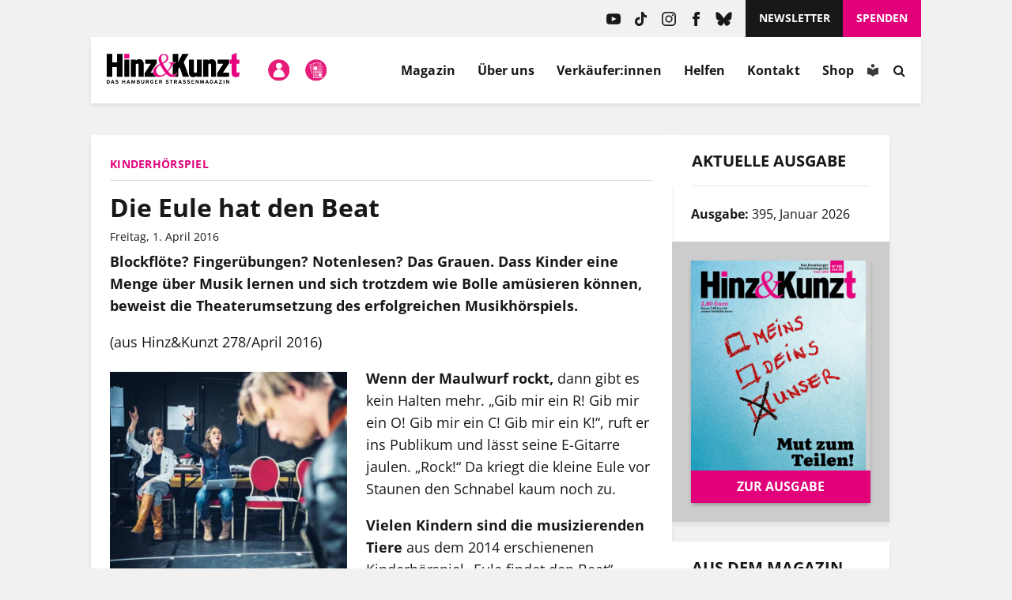

--- FILE ---
content_type: text/html; charset=UTF-8
request_url: https://www.hinzundkunzt.de/eule-findet-den-beat/
body_size: 52456
content:
<!DOCTYPE html>
<html dir="ltr" lang="de" prefix="og: https://ogp.me/ns#">

<head>
	<meta name="google-site-verification" content="m9GN_rJhm69Id9Q1ltpuS_vBHqaFO5AQeFeLKMIsbMg" />
	<meta charset="utf-8">

	<meta name="viewport" content="width=device-width, initial-scale=1.0, user-scalable=no">
	<meta http-equiv="X-UA-Compatible" content="IE=edge,chrome=1">

	<link rel="profile" href="http://gmpg.org/xfn/11">
	<link rel="pingback" href="https://www.hinzundkunzt.de/xmlrpc.php">

	<!-- <meta property="og:site_name" content="Hinz&amp;Kunzt" /> -->
	<meta property="og:locale" content="de_DE" />

	<link rel="shortcut icon" href="/wp-content/themes/hinz-und-kunzt-twentyfour/favicon.ico">

	
	<style>
		/* 
		 * Google Fonts 
		 */
		/* open-sans-regular - latin */
		@font-face {
		font-family: 'Open Sans';
		font-style: normal;
		font-weight: 400;
		src: local(''),
			url('https://www.hinzundkunzt.de/wp-content/themes/hinz-und-kunzt-twentyfour/fonts/open-sans-v29-latin-regular.woff2') format('woff2'), /* Chrome 26+, Opera 23+, Firefox 39+ */
			url('https://www.hinzundkunzt.de/wp-content/themes/hinz-und-kunzt-twentyfour/fonts/open-sans-v29-latin-regular.woff') format('woff'); /* Chrome 6+, Firefox 3.6+, IE 9+, Safari 5.1+ */
		}
		/* open-sans-700 - latin */
		@font-face {
		font-family: 'Open Sans';
		font-style: normal;
		font-weight: 700;
		src: local(''),
			url('https://www.hinzundkunzt.de/wp-content/themes/hinz-und-kunzt-twentyfour/fonts/open-sans-v29-latin-700.woff2') format('woff2'), /* Chrome 26+, Opera 23+, Firefox 39+ */
			url('https://www.hinzundkunzt.de/wp-content/themes/hinz-und-kunzt-twentyfour/fonts/open-sans-v29-latin-700.woff') format('woff'); /* Chrome 6+, Firefox 3.6+, IE 9+, Safari 5.1+ */
		}
		/* open-sans-italic - latin */
		@font-face {
		font-family: 'Open Sans';
		font-style: italic;
		font-weight: 400;
		src: local(''),
			url('https://www.hinzundkunzt.de/wp-content/themes/hinz-und-kunzt-twentyfour/fonts/open-sans-v29-latin-italic.woff2') format('woff2'), /* Chrome 26+, Opera 23+, Firefox 39+ */
			url('https://www.hinzundkunzt.de/wp-content/themes/hinz-und-kunzt-twentyfour/fonts/open-sans-v29-latin-italic.woff') format('woff'); /* Chrome 6+, Firefox 3.6+, IE 9+, Safari 5.1+ */
		}

		/* lora-regular - latin */
		@font-face {
		font-family: 'Lora';
		font-style: normal;
		font-weight: 400;
		src: local(''),
			url('https://www.hinzundkunzt.de/wp-content/themes/hinz-und-kunzt-twentyfour/fonts/lora-v24-latin-regular.woff2') format('woff2'), /* Chrome 26+, Opera 23+, Firefox 39+ */
			url('https://www.hinzundkunzt.de/wp-content/themes/hinz-und-kunzt-twentyfour/fonts/lora-v24-latin-regular.woff') format('woff'); /* Chrome 6+, Firefox 3.6+, IE 9+, Safari 5.1+ */
		}
		/* lora-700 - latin */
		@font-face {
		font-family: 'Lora';
		font-style: normal;
		font-weight: 700;
		src: local(''),
			url('https://www.hinzundkunzt.de/wp-content/themes/hinz-und-kunzt-twentyfour/fonts/lora-v24-latin-700.woff2') format('woff2'), /* Chrome 26+, Opera 23+, Firefox 39+ */
			url('https://www.hinzundkunzt.de/wp-content/themes/hinz-und-kunzt-twentyfour/fonts/lora-v24-latin-700.woff') format('woff'); /* Chrome 6+, Firefox 3.6+, IE 9+, Safari 5.1+ */
		}

		.paywall-text-wrapper > p:first-of-type {
			font-weight: bold;
		}

		.category-sondermagazin .widget_beitrag_liste_widget_heft_artikel {
			display: none;
		}
    </style>

			<meta property="og:url" content="https://www.hinzundkunzt.de/eule-findet-den-beat/" />
	
	
		
		
		<!-- <meta property="og:title" content="" /> -->

												<meta property="og:description" content="Blockflöte? Fingerübungen? Notenlesen? Das Grauen. Dass Kinder eine Menge über Musik lernen und sich trotzdem wie Bolle amüsieren können, beweist die Theaterumsetzung des erfolgreichen Musikhörspiels.(aus Hinz&amp;Kunzt 278/April 2016)Wenn der Maulwurf rockt, dann gibt es kein Halten mehr. „Gib mir ein R! Gib mir ein O! Gib mir ein C! Gib mir ein K!“, ruft er ins Publikum und lässt seine E-Gitarre jaulen. „Rock!“ Da kriegt die kleine Eule vor Staunen den Schnabel kaum noch zu.Vielen Kindern sind die musizierenden Tiere aus dem 2014 erschienenen Kinderhörspiel „Eule findet den Beat“ vertraut. Nun bringt Christina Raack, Autorin des Hörspiels, gemeinsam mit Cristiana Garba …" />
					
		
		<!-- Open Graph -->
		<!-- Open Graph / Facebook -->
		<meta property="og:image" content="https://www.hinzundkunzt.de/wp-content/uploads/2016/04/eule-findet-den-beat.png">
		<!-- Twitter -->
		<meta property="twitter:card" content="summary_large_image">
		<meta property="twitter:image" content="https://www.hinzundkunzt.de/wp-content/uploads/2016/04/eule-findet-den-beat.png">

		
					<meta property="og:type" content="article" />
			<meta property="og:article:publisher" content="https://www.facebook.com/HinzundKunzt/" />
			<meta property="article:published_time" content="2016-04-01T11:19:39+02:00">
			<meta property="article:modified_time" content="2016-04-01T11:19:39+02:00">
			
	<meta property="og:updated_time" content="2016-04-01T11:19:39+02:00">

	<!-- Redirect if 404 page -->
	
<title>Kinderhörspiel: ￼￼￼Die Eule hat den Beat &#8211; Hinz&amp;Kunzt</title>

		<!-- All in One SEO 4.9.3 - aioseo.com -->
	<meta name="robots" content="max-image-preview:large" />
	<meta name="author" content="Simone Deckner"/>
	<link rel="canonical" href="https://www.hinzundkunzt.de/eule-findet-den-beat/" />
	<meta name="generator" content="All in One SEO (AIOSEO) 4.9.3" />
		<meta property="og:locale" content="de_DE" />
		<meta property="og:site_name" content="Hinz&amp;Kunzt | Niemand kennt Hamburgs Straßen besser" />
		<meta property="og:type" content="article" />
		<meta property="og:title" content="Kinderhörspiel: ￼￼￼Die Eule hat den Beat" />
		<meta property="og:url" content="https://www.hinzundkunzt.de/eule-findet-den-beat/" />
		<meta property="og:image" content="https://www.hinzundkunzt.de/wp-content/uploads/2016/04/eule-findet-den-beat.png" />
		<meta property="og:image:secure_url" content="https://www.hinzundkunzt.de/wp-content/uploads/2016/04/eule-findet-den-beat.png" />
		<meta property="og:image:width" content="512" />
		<meta property="og:image:height" content="488" />
		<meta property="article:published_time" content="2016-04-01T09:19:39+00:00" />
		<meta property="article:modified_time" content="2016-04-01T09:19:39+00:00" />
		<meta name="twitter:card" content="summary_large_image" />
		<meta name="twitter:title" content="Kinderhörspiel: ￼￼￼Die Eule hat den Beat" />
		<meta name="twitter:image" content="https://www.hinzundkunzt.de/wp-content/uploads/2016/04/eule-findet-den-beat.png" />
		<script type="application/ld+json" class="aioseo-schema">
			{"@context":"https:\/\/schema.org","@graph":[{"@type":"Article","@id":"https:\/\/www.hinzundkunzt.de\/eule-findet-den-beat\/#article","name":"Hinz&Kunzt | \ufffc\ufffc\ufffcDie Eule hat den Beat","headline":"\ufffc\ufffc\ufffcDie Eule hat den Beat","author":{"@id":"https:\/\/www.hinzundkunzt.de\/author\/simone-deckner\/#author"},"publisher":{"@id":"https:\/\/www.hinzundkunzt.de\/#organization"},"image":{"@type":"ImageObject","url":"https:\/\/www.hinzundkunzt.de\/wp-content\/uploads\/2016\/04\/eule-findet-den-beat.png","width":512,"height":488},"datePublished":"2016-04-01T11:19:39+02:00","dateModified":"2016-04-01T11:19:39+02:00","inLanguage":"de-DE","mainEntityOfPage":{"@id":"https:\/\/www.hinzundkunzt.de\/eule-findet-den-beat\/#webpage"},"isPartOf":{"@id":"https:\/\/www.hinzundkunzt.de\/eule-findet-den-beat\/#webpage"},"articleSection":"Archiv, Eule findet den Beat, H\u00f6rspiel, Kinder, Musik"},{"@type":"BreadcrumbList","@id":"https:\/\/www.hinzundkunzt.de\/eule-findet-den-beat\/#breadcrumblist","itemListElement":[{"@type":"ListItem","@id":"https:\/\/www.hinzundkunzt.de\/category\/archiv\/#listItem","position":1,"name":"Archiv","item":"https:\/\/www.hinzundkunzt.de\/category\/archiv\/","nextItem":{"@type":"ListItem","@id":"https:\/\/www.hinzundkunzt.de\/eule-findet-den-beat\/#listItem","name":"\ufffc\ufffc\ufffcDie Eule hat den Beat"}},{"@type":"ListItem","@id":"https:\/\/www.hinzundkunzt.de\/eule-findet-den-beat\/#listItem","position":2,"name":"\ufffc\ufffc\ufffcDie Eule hat den Beat","previousItem":{"@type":"ListItem","@id":"https:\/\/www.hinzundkunzt.de\/category\/archiv\/#listItem","name":"Archiv"}}]},{"@type":"Organization","@id":"https:\/\/www.hinzundkunzt.de\/#organization","name":"Hinz&Kunzt","description":"Niemand kennt Hamburgs Stra\u00dfen besser","url":"https:\/\/www.hinzundkunzt.de\/"},{"@type":"Person","@id":"https:\/\/www.hinzundkunzt.de\/author\/simone-deckner\/#author","url":"https:\/\/www.hinzundkunzt.de\/author\/simone-deckner\/","name":"Simone Deckner"},{"@type":"WebPage","@id":"https:\/\/www.hinzundkunzt.de\/eule-findet-den-beat\/#webpage","url":"https:\/\/www.hinzundkunzt.de\/eule-findet-den-beat\/","name":"Hinz&Kunzt | \ufffc\ufffc\ufffcDie Eule hat den Beat","inLanguage":"de-DE","isPartOf":{"@id":"https:\/\/www.hinzundkunzt.de\/#website"},"breadcrumb":{"@id":"https:\/\/www.hinzundkunzt.de\/eule-findet-den-beat\/#breadcrumblist"},"author":{"@id":"https:\/\/www.hinzundkunzt.de\/author\/simone-deckner\/#author"},"creator":{"@id":"https:\/\/www.hinzundkunzt.de\/author\/simone-deckner\/#author"},"image":{"@type":"ImageObject","url":"https:\/\/www.hinzundkunzt.de\/wp-content\/uploads\/2016\/04\/eule-findet-den-beat.png","@id":"https:\/\/www.hinzundkunzt.de\/eule-findet-den-beat\/#mainImage","width":512,"height":488},"primaryImageOfPage":{"@id":"https:\/\/www.hinzundkunzt.de\/eule-findet-den-beat\/#mainImage"},"datePublished":"2016-04-01T11:19:39+02:00","dateModified":"2016-04-01T11:19:39+02:00"},{"@type":"WebSite","@id":"https:\/\/www.hinzundkunzt.de\/#website","url":"https:\/\/www.hinzundkunzt.de\/","name":"Hinz&Kunzt","description":"Niemand kennt Hamburgs Stra\u00dfen besser","inLanguage":"de-DE","publisher":{"@id":"https:\/\/www.hinzundkunzt.de\/#organization"}}]}
		</script>
		<!-- All in One SEO -->

<link rel="manifest" href="https://www.hinzundkunzt.de/wp-json/push-notification/v2/pn-manifest-json"><link rel="alternate" type="application/rss+xml" title="Hinz&amp;Kunzt &raquo; Feed" href="https://www.hinzundkunzt.de/feed/" />
<link rel="alternate" type="application/rss+xml" title="Hinz&amp;Kunzt &raquo; Kommentar-Feed" href="https://www.hinzundkunzt.de/comments/feed/" />
<script consent-skip-blocker="1" data-skip-lazy-load="js-extra" data-cfasync="false">
  window._paq = window._paq || [];
</script><script consent-skip-blocker="1" data-skip-lazy-load="js-extra" data-cfasync="false">
  window._paq = window._paq || [];
</script><style>[consent-id]:not(.rcb-content-blocker):not([consent-transaction-complete]):not([consent-visual-use-parent^="children:"]):not([consent-confirm]){opacity:0!important;}
.rcb-content-blocker+.rcb-content-blocker-children-fallback~*{display:none!important;}</style><link rel="preload" href="https://www.hinzundkunzt.de/wp-content/7a0b049a23810e1e156debdcf5573816/dist/290676443.js?ver=d0a9e67d7481025d345fb9f698655441" as="script" />
<link rel="preload" href="https://www.hinzundkunzt.de/wp-content/7a0b049a23810e1e156debdcf5573816/dist/1379477048.js?ver=fb7388ba27c66f5019d251cfe1d48a46" as="script" />
<link rel="preload" href="https://www.hinzundkunzt.de/wp-content/plugins/real-cookie-banner-pro/public/lib/animate.css/animate.min.css?ver=4.1.1" as="style" />
<script data-cfasync="false" type="text/javascript" defer src="https://www.hinzundkunzt.de/wp-content/7a0b049a23810e1e156debdcf5573816/dist/290676443.js?ver=d0a9e67d7481025d345fb9f698655441" id="real-cookie-banner-pro-vendor-real-cookie-banner-pro-banner-js"></script>
<script type="application/json" data-skip-lazy-load="js-extra" data-skip-moving="true" data-no-defer nitro-exclude data-alt-type="application/ld+json" data-dont-merge data-wpmeteor-nooptimize="true" data-cfasync="false" id="a6fd279c9344373bfedf813172340a4931-js-extra">{"slug":"real-cookie-banner-pro","textDomain":"real-cookie-banner","version":"5.2.9","restUrl":"https:\/\/www.hinzundkunzt.de\/wp-json\/real-cookie-banner\/v1\/","restNamespace":"real-cookie-banner\/v1","restPathObfuscateOffset":"acf7153fcbc172fd","restRoot":"https:\/\/www.hinzundkunzt.de\/wp-json\/","restQuery":{"_v":"5.2.9","_locale":"user"},"restNonce":"98972de68b","restRecreateNonceEndpoint":"https:\/\/www.hinzundkunzt.de\/wp-admin\/admin-ajax.php?action=rest-nonce","publicUrl":"https:\/\/www.hinzundkunzt.de\/wp-content\/plugins\/real-cookie-banner-pro\/public\/","chunkFolder":"dist","chunksLanguageFolder":"https:\/\/www.hinzundkunzt.de\/wp-content\/languages\/mo-cache\/real-cookie-banner-pro\/","chunks":{"chunk-config-tab-blocker.lite.js":["de_DE-83d48f038e1cf6148175589160cda67e","de_DE-e5c2f3318cd06f18a058318f5795a54b","de_DE-76129424d1eb6744d17357561a128725","de_DE-d3d8ada331df664d13fa407b77bc690b"],"chunk-config-tab-blocker.pro.js":["de_DE-ddf5ae983675e7b6eec2afc2d53654a2","de_DE-487d95eea292aab22c80aa3ae9be41f0","de_DE-ab0e642081d4d0d660276c9cebfe9f5d","de_DE-0f5f6074a855fa677e6086b82145bd50"],"chunk-config-tab-consent.lite.js":["de_DE-3823d7521a3fc2857511061e0d660408"],"chunk-config-tab-consent.pro.js":["de_DE-9cb9ecf8c1e8ce14036b5f3a5e19f098"],"chunk-config-tab-cookies.lite.js":["de_DE-1a51b37d0ef409906245c7ed80d76040","de_DE-e5c2f3318cd06f18a058318f5795a54b","de_DE-76129424d1eb6744d17357561a128725"],"chunk-config-tab-cookies.pro.js":["de_DE-572ee75deed92e7a74abba4b86604687","de_DE-487d95eea292aab22c80aa3ae9be41f0","de_DE-ab0e642081d4d0d660276c9cebfe9f5d"],"chunk-config-tab-dashboard.lite.js":["de_DE-f843c51245ecd2b389746275b3da66b6"],"chunk-config-tab-dashboard.pro.js":["de_DE-ae5ae8f925f0409361cfe395645ac077"],"chunk-config-tab-import.lite.js":["de_DE-66df94240f04843e5a208823e466a850"],"chunk-config-tab-import.pro.js":["de_DE-e5fee6b51986d4ff7a051d6f6a7b076a"],"chunk-config-tab-licensing.lite.js":["de_DE-e01f803e4093b19d6787901b9591b5a6"],"chunk-config-tab-licensing.pro.js":["de_DE-4918ea9704f47c2055904e4104d4ffba"],"chunk-config-tab-scanner.lite.js":["de_DE-b10b39f1099ef599835c729334e38429"],"chunk-config-tab-scanner.pro.js":["de_DE-752a1502ab4f0bebfa2ad50c68ef571f"],"chunk-config-tab-settings.lite.js":["de_DE-37978e0b06b4eb18b16164a2d9c93a2c"],"chunk-config-tab-settings.pro.js":["de_DE-e59d3dcc762e276255c8989fbd1f80e3"],"chunk-config-tab-tcf.lite.js":["de_DE-4f658bdbf0aa370053460bc9e3cd1f69","de_DE-e5c2f3318cd06f18a058318f5795a54b","de_DE-d3d8ada331df664d13fa407b77bc690b"],"chunk-config-tab-tcf.pro.js":["de_DE-e1e83d5b8a28f1f91f63b9de2a8b181a","de_DE-487d95eea292aab22c80aa3ae9be41f0","de_DE-0f5f6074a855fa677e6086b82145bd50"]},"others":{"customizeValuesBanner":"{\"layout\":{\"type\":\"dialog\",\"maxHeightEnabled\":true,\"maxHeight\":740,\"dialogMaxWidth\":530,\"dialogPosition\":\"middleCenter\",\"dialogMargin\":[0,0,0,0],\"bannerPosition\":\"bottom\",\"bannerMaxWidth\":1024,\"dialogBorderRadius\":3,\"borderRadius\":5,\"animationIn\":\"slideInUp\",\"animationInDuration\":500,\"animationInOnlyMobile\":true,\"animationOut\":\"none\",\"animationOutDuration\":500,\"animationOutOnlyMobile\":true,\"overlay\":true,\"overlayBg\":\"#000000\",\"overlayBgAlpha\":50,\"overlayBlur\":2},\"decision\":{\"acceptAll\":\"button\",\"acceptEssentials\":\"button\",\"showCloseIcon\":false,\"acceptIndividual\":\"button\",\"buttonOrder\":\"all,essential,save,individual\",\"showGroups\":false,\"groupsFirstView\":false,\"saveButton\":\"always\"},\"design\":{\"bg\":\"#ffffff\",\"textAlign\":\"center\",\"linkTextDecoration\":\"underline\",\"borderWidth\":0,\"borderColor\":\"#ffffff\",\"fontSize\":13,\"fontColor\":\"#2b2b2b\",\"fontInheritFamily\":true,\"fontFamily\":\"Arial, Helvetica, sans-serif\",\"fontWeight\":\"normal\",\"boxShadowEnabled\":true,\"boxShadowOffsetX\":0,\"boxShadowOffsetY\":5,\"boxShadowBlurRadius\":13,\"boxShadowSpreadRadius\":0,\"boxShadowColor\":\"#000000\",\"boxShadowColorAlpha\":20},\"headerDesign\":{\"inheritBg\":true,\"bg\":\"#f4f4f4\",\"inheritTextAlign\":true,\"textAlign\":\"center\",\"padding\":[17,20,15,20],\"logo\":\"\",\"logoRetina\":\"\",\"logoMaxHeight\":40,\"logoPosition\":\"left\",\"logoMargin\":[5,15,5,15],\"fontSize\":20,\"fontColor\":\"#2b2b2b\",\"fontInheritFamily\":true,\"fontFamily\":\"Arial, Helvetica, sans-serif\",\"fontWeight\":\"bolder\",\"borderWidth\":1,\"borderColor\":\"#e61c79\"},\"bodyDesign\":{\"padding\":[15,20,5,20],\"descriptionInheritFontSize\":true,\"descriptionFontSize\":13,\"dottedGroupsInheritFontSize\":true,\"dottedGroupsFontSize\":13,\"dottedGroupsBulletColor\":\"#15779b\",\"teachingsInheritTextAlign\":true,\"teachingsTextAlign\":\"center\",\"teachingsSeparatorActive\":true,\"teachingsSeparatorWidth\":50,\"teachingsSeparatorHeight\":1,\"teachingsSeparatorColor\":\"#e1007a\",\"teachingsInheritFontSize\":false,\"teachingsFontSize\":12,\"teachingsInheritFontColor\":false,\"teachingsFontColor\":\"#757575\",\"accordionMargin\":[10,0,5,0],\"accordionPadding\":[5,10,5,10],\"accordionArrowType\":\"outlined\",\"accordionArrowColor\":\"#15779b\",\"accordionBg\":\"#ffffff\",\"accordionActiveBg\":\"#f9f9f9\",\"accordionHoverBg\":\"#efefef\",\"accordionBorderWidth\":1,\"accordionBorderColor\":\"#efefef\",\"accordionTitleFontSize\":12,\"accordionTitleFontColor\":\"#2b2b2b\",\"accordionTitleFontWeight\":\"normal\",\"accordionDescriptionMargin\":[5,0,0,0],\"accordionDescriptionFontSize\":12,\"accordionDescriptionFontColor\":\"#757575\",\"accordionDescriptionFontWeight\":\"normal\",\"acceptAllOneRowLayout\":false,\"acceptAllPadding\":[10,10,10,10],\"acceptAllBg\":\"#e1007a\",\"acceptAllTextAlign\":\"center\",\"acceptAllFontSize\":18,\"acceptAllFontColor\":\"#ffffff\",\"acceptAllFontWeight\":\"normal\",\"acceptAllBorderWidth\":0,\"acceptAllBorderColor\":\"#000000\",\"acceptAllHoverBg\":\"#e1007a\",\"acceptAllHoverFontColor\":\"#ffffff\",\"acceptAllHoverBorderColor\":\"#000000\",\"acceptEssentialsUseAcceptAll\":false,\"acceptEssentialsButtonType\":\"\",\"acceptEssentialsPadding\":[10,10,10,10],\"acceptEssentialsBg\":\"#efefef\",\"acceptEssentialsTextAlign\":\"center\",\"acceptEssentialsFontSize\":18,\"acceptEssentialsFontColor\":\"#0a0a0a\",\"acceptEssentialsFontWeight\":\"normal\",\"acceptEssentialsBorderWidth\":0,\"acceptEssentialsBorderColor\":\"#000000\",\"acceptEssentialsHoverBg\":\"#e8e8e8\",\"acceptEssentialsHoverFontColor\":\"#000000\",\"acceptEssentialsHoverBorderColor\":\"#000000\",\"acceptIndividualPadding\":[5,5,5,5],\"acceptIndividualBg\":\"#ffffff\",\"acceptIndividualTextAlign\":\"center\",\"acceptIndividualFontSize\":16,\"acceptIndividualFontColor\":\"#e61c79\",\"acceptIndividualFontWeight\":\"normal\",\"acceptIndividualBorderWidth\":0,\"acceptIndividualBorderColor\":\"#000000\",\"acceptIndividualHoverBg\":\"#ffffff\",\"acceptIndividualHoverFontColor\":\"#e1007a\",\"acceptIndividualHoverBorderColor\":\"#000000\"},\"footerDesign\":{\"poweredByLink\":true,\"inheritBg\":false,\"bg\":\"#fcfcfc\",\"inheritTextAlign\":true,\"textAlign\":\"center\",\"padding\":[10,20,15,20],\"fontSize\":14,\"fontColor\":\"#757474\",\"fontInheritFamily\":true,\"fontFamily\":\"Arial, Helvetica, sans-serif\",\"fontWeight\":\"normal\",\"hoverFontColor\":\"#2b2b2b\",\"borderWidth\":1,\"borderColor\":\"#e1007a\",\"languageSwitcher\":\"flags\"},\"texts\":{\"headline\":\"Privatsph\\u00e4re-Einstellungen\",\"description\":\"Wir verwenden Cookies und \\u00e4hnliche Technologien auf unserer Website und verarbeiten personenbezogene Daten (z.B. IP-Adresse). Wir teilen diese Daten mit Dritten, die wir in den Privatsph\\u00e4re-Einstellungen benennen.<br \\\/><br \\\/>Die Datenverarbeitung kann mit Ihrer Einwilligung oder auf Basis eines berechtigten Interesses erfolgen, dem Sie in den Einstellungen widersprechen k\\u00f6nnen. Sie k\\u00f6nnen Ihre Einwilligung zu einem sp\\u00e4teren Zeitpunkt widerrufen. Der Widerruf wird sofort wirksam, hat jedoch keine Auswirkungen auf bereits verarbeitete Daten. Weitere Informationen in unserer {{privacyPolicy}}Datenschutzerkl\\u00e4rung{{\\\/privacyPolicy}}.\",\"acceptAll\":\"Alle akzeptieren\",\"acceptEssentials\":\"Weiter ohne Einwilligung\",\"acceptIndividual\":\"Privatsph\\u00e4re-Einstellungen individuell festlegen\",\"poweredBy\":\"5\",\"dataProcessingInUnsafeCountries\":\"Mit Ihrer Einwilligung stimmen Sie der Datenverarbeitung gekennzeichneter Services gem\\u00e4\\u00df {{legalBasis}} in unsicheren Drittl\\u00e4ndern zu, mit Risiken wie unzureichenden Rechtsmitteln, unbefugtem Zugriff durch Beh\\u00f6rden ohne Information oder Widerspruchsm\\u00f6glichkeit, unbefugter Weitergabe an Dritte und unzureichenden Datensicherheitsma\\u00dfnahmen.\",\"ageNoticeBanner\":\"Du bist unter {{minAge}} Jahre alt? Dann kannst du nicht in optionale Services einwilligen. Du kannst deine Eltern oder Erziehungsberechtigten bitten, mit dir in diese Services einzuwilligen.\",\"ageNoticeBlocker\":\"Du bist unter {{minAge}} Jahre alt? Leider darfst du in diesen Service nicht selbst einwilligen, um diese Inhalte zu sehen. Bitte deine Eltern oder Erziehungsberechtigten, in den Service mit dir einzuwilligen!\",\"listServicesNotice\":\"Wenn Sie alle Services akzeptieren, erlauben Sie, dass {{services}} geladen werden. Diese sind nach ihrem Zweck in Gruppen {{serviceGroups}} unterteilt (Zugeh\\u00f6rigkeit durch hochgestellte Zahlen gekennzeichnet).\",\"listServicesLegitimateInterestNotice\":\"Au\\u00dferdem werden {{services}} auf der Grundlage eines berechtigten Interesses geladen.\",\"tcfStacksCustomName\":\"Services mit verschiedenen Zwecken au\\u00dferhalb des TCF-Standards\",\"tcfStacksCustomDescription\":\"Services, die Einwilligungen nicht \\u00fcber den TCF-Standard, sondern \\u00fcber andere Technologien teilen. Diese werden nach ihrem Zweck in mehrere Gruppen unterteilt. Einige davon werden aufgrund eines berechtigten Interesses genutzt (z.B. Gefahrenabwehr), andere werden nur mit deiner Einwilligung genutzt. Details zu den einzelnen Gruppen und Zwecken der Services findest du in den individuellen Privatsph\\u00e4re-Einstellungen.\",\"consentForwardingExternalHosts\":\"Deine Einwilligung gilt auch auf {{websites}}.\",\"blockerHeadline\":\"{{name}} aufgrund von Privatsph\\u00e4re-Einstellungen blockiert\",\"blockerLinkShowMissing\":\"Zeige alle Services, in die du noch einwilligen musst\",\"blockerLoadButton\":\"Services akzeptieren und Inhalte laden\",\"blockerAcceptInfo\":\"Wenn Sie die blockierten Inhalte laden, werden Ihre Datenschutzeinstellungen angepasst. Inhalte aus diesem Service werden in Zukunft nicht mehr blockiert.\",\"stickyHistory\":\"Historie der Privatsph\\u00e4re-Einstellungen\",\"stickyRevoke\":\"Einwilligungen widerrufen\",\"stickyRevokeSuccessMessage\":\"Sie haben die Einwilligung f\\u00fcr Services mit dessen Cookies und Verarbeitung personenbezogener Daten erfolgreich widerrufen. Die Seite wird jetzt neu geladen!\",\"stickyChange\":\"Privatsph\\u00e4re-Einstellungen \\u00e4ndern\"},\"individualLayout\":{\"inheritDialogMaxWidth\":true,\"dialogMaxWidth\":970,\"inheritBannerMaxWidth\":true,\"bannerMaxWidth\":1980,\"descriptionTextAlign\":\"left\"},\"group\":{\"checkboxBg\":\"#f0f0f0\",\"checkboxBorderWidth\":1,\"checkboxBorderColor\":\"#d2d2d2\",\"checkboxActiveColor\":\"#ffffff\",\"checkboxActiveBg\":\"#e1007a\",\"checkboxActiveBorderColor\":\"#e1007a\",\"groupInheritBg\":true,\"groupBg\":\"#f4f4f4\",\"groupPadding\":[15,15,15,15],\"groupSpacing\":10,\"groupBorderRadius\":5,\"groupBorderWidth\":1,\"groupBorderColor\":\"#f4f4f4\",\"headlineFontSize\":16,\"headlineFontWeight\":\"normal\",\"headlineFontColor\":\"#2b2b2b\",\"descriptionFontSize\":14,\"descriptionFontColor\":\"#757575\",\"linkColor\":\"#757575\",\"linkHoverColor\":\"#2b2b2b\",\"detailsHideLessRelevant\":true},\"saveButton\":{\"useAcceptAll\":true,\"type\":\"button\",\"padding\":[10,10,10,10],\"bg\":\"#efefef\",\"textAlign\":\"center\",\"fontSize\":18,\"fontColor\":\"#0a0a0a\",\"fontWeight\":\"normal\",\"borderWidth\":0,\"borderColor\":\"#000000\",\"hoverBg\":\"#e8e8e8\",\"hoverFontColor\":\"#000000\",\"hoverBorderColor\":\"#000000\"},\"individualTexts\":{\"headline\":\"Privatsph\\u00e4re-Einstellungen\",\"description\":\"Wir verwenden Cookies und \\u00e4hnliche Technologien auf unserer Website und verarbeiten personenbezogene Daten (z.B. IP-Adresse). Wir teilen diese Daten mit Dritten, die wir in den Privatsph\\u00e4re-Einstellungen benennen.<br \\\/><br \\\/>Die Datenverarbeitung erfolgt mit Ihrer Einwilligung oder auf Basis eines berechtigten Interesses, dem Sie in den Einstellungen widersprechen k\\u00f6nnen. Sie haben das Recht, nicht einzuwilligen und Ihre Einwilligung sp\\u00e4ter zu \\u00e4ndern oder zu widerrufen. Der Widerruf wird sofort wirksam, hat jedoch keine Auswirkungen auf bereits verarbeitete Daten. Mehr in der {{privacyPolicy}}Datenschutzerkl\\u00e4rung{{\\\/privacyPolicy}}.<br \\\/><br \\\/>Im Folgenden finden Sie eine \\u00dcbersicht \\u00fcber alle genutzten Services.\",\"save\":\"Individuelle Auswahlen speichern\",\"showMore\":\"Service-Informationen anzeigen\",\"hideMore\":\"Service-Informationen ausblenden\",\"postamble\":\"\"},\"mobile\":{\"enabled\":true,\"maxHeight\":400,\"hideHeader\":false,\"alignment\":\"bottom\",\"scalePercent\":90,\"scalePercentVertical\":-50},\"sticky\":{\"enabled\":true,\"animationsEnabled\":true,\"alignment\":\"left\",\"bubbleBorderRadius\":50,\"icon\":\"fingerprint\",\"iconCustom\":\"\",\"iconCustomRetina\":\"\",\"iconSize\":30,\"iconColor\":\"#ffffff\",\"bubbleMargin\":[10,20,20,20],\"bubblePadding\":15,\"bubbleBg\":\"#e1007a\",\"bubbleBorderWidth\":0,\"bubbleBorderColor\":\"#10556f\",\"boxShadowEnabled\":true,\"boxShadowOffsetX\":0,\"boxShadowOffsetY\":2,\"boxShadowBlurRadius\":5,\"boxShadowSpreadRadius\":1,\"boxShadowColor\":\"#e1007a\",\"boxShadowColorAlpha\":40,\"bubbleHoverBg\":\"#ffffff\",\"bubbleHoverBorderColor\":\"#000000\",\"hoverIconColor\":\"#000000\",\"hoverIconCustom\":\"\",\"hoverIconCustomRetina\":\"\",\"menuFontSize\":16,\"menuBorderRadius\":5,\"menuItemSpacing\":10,\"menuItemPadding\":[5,10,5,10]},\"customCss\":{\"css\":\"\",\"antiAdBlocker\":\"y\"}}","isPro":true,"showProHints":false,"proUrl":"https:\/\/devowl.io\/de\/go\/real-cookie-banner?source=rcb-lite","showLiteNotice":false,"frontend":{"groups":"[{\"id\":5425,\"name\":\"Essenziell\",\"slug\":\"essenziell\",\"description\":\"Essenzielle Services sind f\\u00fcr die grundlegende Funktionalit\\u00e4t der Website erforderlich. Sie enthalten nur technisch notwendige Services. Diesen Services kann nicht widersprochen werden.\",\"isEssential\":true,\"isDefault\":true,\"items\":[{\"id\":80092,\"name\":\"Cloudflare Turnstile\",\"purpose\":\"Cloudflare Turnstile erm\\u00f6glicht die Integration von technischen Pr\\u00fcfungen, um die Website, z. B. bei der Eingabe von Daten in Online-Formulare, vor b\\u00f6swilligen Website-Besuchern und Bots zu sch\\u00fctzen. Dies erfordert die Verarbeitung der IP-Adresse des Benutzers und Metadaten. \\n\\nDie Daten k\\u00f6nnen verwendet werden, um besuchte Websites zu erfassen, das Betrugsrisiko einer Anfrage oder IP-Adresse zu ermitteln, z. B. durch \\u00dcberpr\\u00fcfung von Listen gef\\u00e4hrlicher IP-Adressen, und sie k\\u00f6nnen zur Verbesserung der Dienste von Cloudflare verwendet werden. Cloudflare stellt personenbezogene Daten Unternehmen zur Verf\\u00fcgung, die Dienstleistungen erbringen, um Cloudflare bei der Bereitstellung von Kundensupport, der Verarbeitung von Kreditkartenzahlungen, der Verwaltung und Kontaktaufnahme mit bestehenden Kunden und Administratoren sowie bei der Bereitstellung von Marketingunterst\\u00fctzung und anderweitig beim Betrieb und der Verbesserung seiner Dienste zu unterst\\u00fctzen. \\n\\nDas berechtigte Interesse an der Nutzung dieses Service besteht darin, die Sicherheit und Performance der Website zu gew\\u00e4hrleisten, vor b\\u00f6swilligen Aktivit\\u00e4ten zu sch\\u00fctzen und die Bereitstellung von Inhalten zu optimieren.\",\"providerContact\":{\"phone\":\"+49 89 26207202\",\"email\":\"privacyquestions@cloudflare.com\",\"link\":\"\"},\"isProviderCurrentWebsite\":false,\"provider\":\"Cloudflare Germany GmbH, Rosental 7, 80331 M\\u00fcnchen, Deutschland\",\"uniqueName\":\"cloudflare-turnstile\",\"isEmbeddingOnlyExternalResources\":true,\"legalBasis\":\"legitimate-interest\",\"dataProcessingInCountries\":[\"US\",\"AF\",\"AL\",\"DZ\",\"AD\",\"AO\",\"AG\",\"AR\",\"AM\",\"AU\",\"AT\",\"AZ\",\"BS\",\"BH\",\"BD\",\"BB\",\"BY\",\"BE\",\"BZ\",\"BJ\",\"BT\",\"BO\",\"BA\",\"BW\",\"BR\",\"BN\",\"BG\",\"BF\",\"BI\",\"KH\",\"CM\",\"CA\",\"CV\",\"CF\",\"TD\",\"CL\",\"CN\",\"CO\",\"KM\",\"CG\",\"CD\",\"CR\",\"HR\",\"CU\",\"CY\",\"CZ\",\"DK\",\"DJ\",\"DM\",\"DO\",\"EC\",\"EG\",\"SV\",\"GQ\",\"ER\",\"EE\",\"ET\",\"FJ\",\"FI\",\"FR\",\"GA\",\"GM\",\"GE\",\"DE\",\"GH\",\"GR\",\"GD\",\"GT\",\"GN\",\"GW\",\"GY\",\"HT\",\"HN\",\"HU\",\"IS\",\"IN\",\"ID\",\"IR\",\"IQ\",\"IE\",\"IL\",\"IT\",\"JM\",\"JP\",\"JO\",\"KZ\",\"KE\",\"KI\",\"KR\",\"KP\",\"KW\",\"KG\",\"LA\",\"LV\",\"LB\",\"LS\",\"LR\",\"LY\",\"LI\",\"LT\",\"LU\",\"MG\",\"MW\",\"MY\",\"MV\",\"ML\",\"MT\",\"MH\",\"MR\",\"MU\",\"MK\",\"MX\",\"FM\",\"MD\",\"MC\",\"MN\",\"ME\",\"MA\",\"MZ\",\"MM\",\"NA\",\"NR\",\"NP\",\"NL\",\"NZ\",\"NI\",\"NE\",\"NG\",\"NO\",\"OM\",\"PK\",\"PW\",\"PA\",\"PG\",\"PY\",\"PE\",\"PH\",\"PL\",\"PT\",\"QA\",\"RO\",\"RU\",\"RW\",\"KN\",\"LC\",\"WS\",\"SM\",\"ST\",\"SA\",\"SN\",\"RS\",\"SC\",\"SL\",\"SG\",\"SK\",\"SI\",\"SB\",\"SO\",\"ZA\",\"ES\",\"LK\",\"SD\",\"SR\",\"SZ\",\"SE\",\"CH\",\"SY\",\"TW\",\"TJ\",\"TZ\",\"TH\",\"TL\",\"TG\",\"TO\",\"TT\",\"TN\",\"TR\",\"TM\",\"TV\",\"UG\",\"UA\",\"AE\",\"GB\",\"UY\",\"UZ\",\"VU\",\"VA\",\"VE\",\"VN\",\"YE\",\"ZM\",\"ZW\"],\"dataProcessingInCountriesSpecialTreatments\":[\"standard-contractual-clauses\",\"provider-is-self-certified-trans-atlantic-data-privacy-framework\"],\"technicalDefinitions\":[],\"codeDynamics\":[],\"providerPrivacyPolicyUrl\":\"https:\\\/\\\/www.cloudflare.com\\\/de-de\\\/privacypolicy\\\/\",\"providerLegalNoticeUrl\":\"https:\\\/\\\/www.cloudflare.com\\\/de-de\\\/impressum-germany\\\/\",\"tagManagerOptInEventName\":\"\",\"tagManagerOptOutEventName\":\"\",\"googleConsentModeConsentTypes\":[],\"executePriority\":10,\"codeOptIn\":\"\",\"executeCodeOptInWhenNoTagManagerConsentIsGiven\":false,\"codeOptOut\":\"\",\"executeCodeOptOutWhenNoTagManagerConsentIsGiven\":false,\"deleteTechnicalDefinitionsAfterOptOut\":false,\"codeOnPageLoad\":\"\",\"presetId\":\"cloudflare-turnstile\"},{\"id\":80077,\"name\":\"Stripe\",\"purpose\":\"Stripe ist ein Online-Zahlungsdienst, mit dem in diesem Online-Shop Zahlungen, z.B. per Kreditkarte, durchgef\\u00fchrt werden k\\u00f6nnen. Die Zahlungsdaten werden direkt von Stripe erhoben oder an Stripe \\u00fcbermittelt, aber niemals vom Betreiber des Online-Shops selbst gespeichert. Die Kundendaten werden zum Zweck der Bestellabwicklung mit Stripe geteilt. Es werden Cookies zur Betrugspr\\u00e4vention und -erkennung eingesetzt.\",\"providerContact\":{\"phone\":\"\",\"email\":\"heretohelp@stripe.com\",\"link\":\"https:\\\/\\\/support.stripe.com\\\/\"},\"isProviderCurrentWebsite\":false,\"provider\":\"Stripe Payments Europe, Limited (SPEL), 1 Grand Canal Street Lower, Grand Canal Dock, Dublin, D02 H210, Irland\",\"uniqueName\":\"woocommerce-gateway-stripe\",\"isEmbeddingOnlyExternalResources\":true,\"legalBasis\":\"consent\",\"dataProcessingInCountries\":[\"US\",\"IE\"],\"dataProcessingInCountriesSpecialTreatments\":[\"provider-is-self-certified-trans-atlantic-data-privacy-framework\"],\"technicalDefinitions\":[],\"codeDynamics\":[],\"providerPrivacyPolicyUrl\":\"https:\\\/\\\/stripe.com\\\/en-de\\\/privacy\",\"providerLegalNoticeUrl\":\"https:\\\/\\\/stripe.com\\\/de\\\/legal\\\/imprint\",\"tagManagerOptInEventName\":\"\",\"tagManagerOptOutEventName\":\"\",\"googleConsentModeConsentTypes\":[],\"executePriority\":10,\"codeOptIn\":\"\",\"executeCodeOptInWhenNoTagManagerConsentIsGiven\":false,\"codeOptOut\":\"\",\"executeCodeOptOutWhenNoTagManagerConsentIsGiven\":false,\"deleteTechnicalDefinitionsAfterOptOut\":false,\"codeOnPageLoad\":\"\",\"presetId\":\"woocommerce-gateway-stripe\"},{\"id\":80076,\"name\":\"WooCommerce\",\"purpose\":\"WooCommerce erm\\u00f6glicht das Einbetten von einem E-Commerce-Shopsystem, mit dem du Produkte auf einer Website kaufen kannst. Dies erfordert die Verarbeitung der IP-Adresse und der Metadaten des Nutzers. Cookies oder Cookie-\\u00e4hnliche Technologien k\\u00f6nnen gespeichert und ausgelesen werden. Diese k\\u00f6nnen personenbezogene Daten und technische Daten wie Sitzung-ID, Account-Informationen, Bewertungsdaten, Benutzer-ID, Warenkorb des Benutzers in der Datenbank der Website, zuletzt angesehenen Produkte und verborgene Mitteilungen enthalten. Diese Daten k\\u00f6nnen verwendet werden, um den Download-Prozess f\\u00fcr herunterladbare Produkte zu verfolgen. WooCommerce kann das Einkaufserlebnis personalisieren, indem es z.B. bereits angesehene Produkte erneut anzeigt. Das berechtigte Interesse an der Nutzung dieses Dienstes ist das Angebot von Waren und Produkten in einer digitalen Umgebung.\",\"providerContact\":{\"phone\":\"\",\"email\":\"\",\"link\":\"\"},\"isProviderCurrentWebsite\":true,\"provider\":\"\",\"uniqueName\":\"woocommerce\",\"isEmbeddingOnlyExternalResources\":false,\"legalBasis\":\"legitimate-interest\",\"dataProcessingInCountries\":[],\"dataProcessingInCountriesSpecialTreatments\":[],\"technicalDefinitions\":[{\"type\":\"session\",\"name\":\"wc_fragments_*\",\"host\":\"https:\\\/\\\/www.hinzundkunzt.de\",\"duration\":1,\"durationUnit\":\"y\",\"isSessionDuration\":false,\"purpose\":\"\"},{\"type\":\"session\",\"name\":\"wc_cart_hash_*\",\"host\":\"https:\\\/\\\/www.hinzundkunzt.de\",\"duration\":1,\"durationUnit\":\"y\",\"isSessionDuration\":false,\"purpose\":\"\"},{\"type\":\"local\",\"name\":\"wc_cart_hash_*\",\"host\":\"hinzundkunzt.de\",\"duration\":0,\"durationUnit\":\"y\",\"isSessionDuration\":false,\"purpose\":\"Sitzungs-ID mit Hash vom Warenkorb, der verwendet wird, um den Inhalt des Warenkorbs zu verfolgen und \\u00c4nderungen im Warenkorb korrekt zu synchronisieren\"},{\"type\":\"http\",\"name\":\"woocommerce_cart_hash\",\"host\":\"hinzundkunzt.de\",\"duration\":0,\"durationUnit\":\"y\",\"isSessionDuration\":true,\"purpose\":\"Hash, der den Inhalt des Warenkorbs und den Gesamtbetrag repr\\u00e4sentiert\"},{\"type\":\"http\",\"name\":\"wp_woocommerce_session_*\",\"host\":\"hinzundkunzt.de\",\"duration\":2,\"durationUnit\":\"d\",\"isSessionDuration\":false,\"purpose\":\"Sitzungs-ID, und Verfolgung von Warenkorb und anderen Aktivit\\u00e4ten des Nutzers w\\u00e4hrend des Besuchs auf der Website\"},{\"type\":\"http\",\"name\":\"woocommerce_items_in_cart\",\"host\":\"hinzundkunzt.de\",\"duration\":0,\"durationUnit\":\"y\",\"isSessionDuration\":true,\"purpose\":\"Markiert, ob etwas im Warenkorb liegt oder nicht\"},{\"type\":\"http\",\"name\":\"wc_cart_hash\",\"host\":\"hinzundkunzt.de\",\"duration\":1,\"durationUnit\":\"y\",\"isSessionDuration\":true,\"purpose\":\"Hash vom Warenkorb, der verwendet wird, um den Inhalt des Warenkorbs zu verfolgen und \\u00c4nderungen im Warenkorb korrekt zu synchronisieren\"},{\"type\":\"http\",\"name\":\"wordpress_logged_in_*\",\"host\":\"hinzundkunzt.de\",\"duration\":1,\"durationUnit\":\"y\",\"isSessionDuration\":true,\"purpose\":\"WordPress-Benutzername, ein Zeitstempel, wann Cookie abl\\u00e4uft, ein Authentifizierungstoken zum Schutz des Zugriffs auf den Admin-Bereich und ein Sicherheits-Hash\"},{\"type\":\"http\",\"name\":\"wordpress_sec_*\",\"host\":\"hinzundkunzt.de\",\"duration\":1,\"durationUnit\":\"y\",\"isSessionDuration\":true,\"purpose\":\"WordPress-Benutzername, ein Zeitstempel, wann das Cookie abl\\u00e4uft, ein Authentifizierungstoken zum Schutz des Zugriffs auf den Admin-Bereich und ein Sicherheits-Hash\"},{\"type\":\"http\",\"name\":\"woocommerce_recently_viewed\",\"host\":\"hinzundkunzt.de\",\"duration\":1,\"durationUnit\":\"y\",\"isSessionDuration\":true,\"purpose\":\"Zuletzt angesehene Produkte, um dem Nutzer eine Liste der k\\u00fcrzlich angesehenen Artikel anzuzeigen\"},{\"type\":\"http\",\"name\":\"store_notice*\",\"host\":\"hinzundkunzt.de\",\"duration\":1,\"durationUnit\":\"y\",\"isSessionDuration\":true,\"purpose\":\"Ob eine Store Ank\\u00fcndigung abgewiesen wurde\"},{\"type\":\"session\",\"name\":\"wc_cart_created\",\"host\":\"https:\\\/\\\/www.hinzundkunzt.de\",\"duration\":1,\"durationUnit\":\"y\",\"isSessionDuration\":false,\"purpose\":\"Zeitpunkt der Warenkorberstellung, um zu verfolgen, wann der Warenkorb angelegt wurde\"},{\"type\":\"local\",\"name\":\"storeApiNonce\",\"host\":\"https:\\\/\\\/www.hinzundkunzt.de\",\"duration\":1,\"durationUnit\":\"y\",\"isSessionDuration\":false,\"purpose\":\"Zeitstempel und Nonce (eine einmalige Zahl) zur Pr\\u00fcfung der Sicherheit bei API-Anfragen, um Angriffe auf die Website zu verhindern\"},{\"type\":\"local\",\"name\":\"wc-blocks_mini_cart_totals\",\"host\":\"https:\\\/\\\/www.hinzundkunzt.de\",\"duration\":1,\"durationUnit\":\"y\",\"isSessionDuration\":false,\"purpose\":\"Gesamtsumme des Warenkorbs f\\u00fcr den Mini-Warenkorb\"}],\"codeDynamics\":[],\"providerPrivacyPolicyUrl\":\"\",\"providerLegalNoticeUrl\":\"\",\"tagManagerOptInEventName\":\"\",\"tagManagerOptOutEventName\":\"\",\"googleConsentModeConsentTypes\":[],\"executePriority\":10,\"codeOptIn\":\"\",\"executeCodeOptInWhenNoTagManagerConsentIsGiven\":false,\"codeOptOut\":\"\",\"executeCodeOptOutWhenNoTagManagerConsentIsGiven\":false,\"deleteTechnicalDefinitionsAfterOptOut\":false,\"codeOnPageLoad\":\"\",\"presetId\":\"woocommerce\"},{\"id\":80075,\"name\":\"Wordfence\",\"purpose\":\"Wordfence sichert diese Website vor Angriffen verschiedener Art. Dies erfordert die Verarbeitung der IP-Adresse und der Metadaten des Nutzers. Cookies oder Cookie-\\u00e4hnliche Technologien k\\u00f6nnen gespeichert und gelesen werden. Cookies werden verwendet, um die Berechtigungen des Benutzers vor dem Zugriff auf WordPress zu pr\\u00fcfen, um Administratoren zu benachrichtigen, wenn sich ein Benutzer mit einem neuen Ger\\u00e4t oder Standort anmeldet, und um definierte L\\u00e4nderbeschr\\u00e4nkungen durch speziell pr\\u00e4parierte Links zu umgehen. Diese Daten k\\u00f6nnen zum Schutz vor Brute-Force-Angriffen und zur Verbesserung der Services von Defiant, Inc. verwendet werden. Das berechtigte Interesse an der Nutzung dieses Dienstes besteht darin, die notwendige Sicherheit der Website zu gew\\u00e4hrleisten.\",\"providerContact\":{\"phone\":\"\",\"email\":\"privacy@defiant.com\",\"link\":\"\"},\"isProviderCurrentWebsite\":false,\"provider\":\"Defiant, Inc., 1700 Westlake Ave N Ste 200, Seattle, WA 98109, USA\",\"uniqueName\":\"wordfence\",\"isEmbeddingOnlyExternalResources\":false,\"legalBasis\":\"legitimate-interest\",\"dataProcessingInCountries\":[\"US\"],\"dataProcessingInCountriesSpecialTreatments\":[\"standard-contractual-clauses\"],\"technicalDefinitions\":[{\"type\":\"http\",\"name\":\"wfwaf-authcookie-*\",\"host\":\"www.hinzundkunzt.de\",\"duration\":12,\"durationUnit\":\"mo\",\"isSessionDuration\":false,\"purpose\":\"Authentifizierungs-Token, um eingeloggte Benutzer zu erkennen und damit die Firewall zu entlasten\"},{\"type\":\"http\",\"name\":\"wf_loginalerted_*\",\"host\":\"www.hinzundkunzt.de\",\"duration\":12,\"durationUnit\":\"mo\",\"isSessionDuration\":false,\"purpose\":\"Eindeutiger Wert, um Anmeldungen und verd\\u00e4chtige Anmeldeaktivit\\u00e4ten von neuen Ger\\u00e4ten oder unbekannten Standorten zu erkennen\"},{\"type\":\"http\",\"name\":\"wfCBLBypass\",\"host\":\"www.hinzundkunzt.de\",\"duration\":12,\"durationUnit\":\"mo\",\"isSessionDuration\":false,\"purpose\":\"Eindeutiger Wert, der es Nutzern erm\\u00f6glicht, die Website trotz einer regionalen Beschr\\u00e4nkung zu besuchen\"},{\"type\":\"http\",\"name\":\"wfls-remembered-*\",\"host\":\"www.hinzundkunzt.de\",\"duration\":30,\"durationUnit\":\"d\",\"isSessionDuration\":false,\"purpose\":\"Token, um Nutzer nach einer Zwei-Faktor-Authentifizierung (2FA) f\\u00fcr eine bestimmte Zeit zu erkennen\"}],\"codeDynamics\":[],\"providerPrivacyPolicyUrl\":\"https:\\\/\\\/www.wordfence.com\\\/privacy-policy\\\/\",\"providerLegalNoticeUrl\":\"\",\"tagManagerOptInEventName\":\"\",\"tagManagerOptOutEventName\":\"\",\"googleConsentModeConsentTypes\":[],\"executePriority\":10,\"codeOptIn\":\"\",\"executeCodeOptInWhenNoTagManagerConsentIsGiven\":false,\"codeOptOut\":\"\",\"executeCodeOptOutWhenNoTagManagerConsentIsGiven\":false,\"deleteTechnicalDefinitionsAfterOptOut\":false,\"codeOnPageLoad\":\"\",\"presetId\":\"wordfence\"},{\"id\":80074,\"name\":\"Real Cookie Banner\",\"purpose\":\"Real Cookie Banner bittet Website-Besucher um die Einwilligung zum Setzen von Cookies und zur Verarbeitung personenbezogener Daten. Dazu wird jedem Website-Besucher eine UUID (pseudonyme Identifikation des Nutzers) zugewiesen, die bis zum Ablauf des Cookies zur Speicherung der Einwilligung g\\u00fcltig ist. Cookies werden dazu verwendet, um zu testen, ob Cookies gesetzt werden k\\u00f6nnen, um Referenz auf die dokumentierte Einwilligung zu speichern, um zu speichern, in welche Services aus welchen Service-Gruppen der Besucher eingewilligt hat, und, falls Einwilligung nach dem Transparency & Consent Framework (TCF) eingeholt werden, um die Einwilligungen in TCF Partner, Zwecke, besondere Zwecke, Funktionen und besondere Funktionen zu speichern. Im Rahmen der Darlegungspflicht nach DSGVO wird die erhobene Einwilligung vollumf\\u00e4nglich dokumentiert. Dazu z\\u00e4hlt neben den Services und Service-Gruppen, in welche der Besucher eingewilligt hat, und falls Einwilligung nach dem TCF Standard eingeholt werden, in welche TCF Partner, Zwecke und Funktionen der Besucher eingewilligt hat, alle Einstellungen des Cookie Banners zum Zeitpunkt der Einwilligung als auch die technischen Umst\\u00e4nde (z.B. Gr\\u00f6\\u00dfe des Sichtbereichs bei der Einwilligung) und die Nutzerinteraktionen (z.B. Klick auf Buttons), die zur Einwilligung gef\\u00fchrt haben. Die Einwilligung wird pro Sprache einmal erhoben.\",\"providerContact\":{\"phone\":\"\",\"email\":\"\",\"link\":\"\"},\"isProviderCurrentWebsite\":true,\"provider\":\"\",\"uniqueName\":\"\",\"isEmbeddingOnlyExternalResources\":false,\"legalBasis\":\"legal-requirement\",\"dataProcessingInCountries\":[],\"dataProcessingInCountriesSpecialTreatments\":[],\"technicalDefinitions\":[{\"type\":\"http\",\"name\":\"real_cookie_banner*\",\"host\":\".hinzundkunzt.de\",\"duration\":365,\"durationUnit\":\"d\",\"isSessionDuration\":false,\"purpose\":\"Eindeutiger Identifikator f\\u00fcr die Einwilligung, aber nicht f\\u00fcr den Website-Besucher. Revisionshash f\\u00fcr die Einstellungen des Cookie-Banners (Texte, Farben, Funktionen, Servicegruppen, Dienste, Content Blocker usw.). IDs f\\u00fcr eingewilligte Services und Service-Gruppen.\"},{\"type\":\"http\",\"name\":\"real_cookie_banner*-tcf\",\"host\":\".hinzundkunzt.de\",\"duration\":365,\"durationUnit\":\"d\",\"isSessionDuration\":false,\"purpose\":\"Im Rahmen von TCF gesammelte Einwilligungen, die im TC-String-Format gespeichert werden, einschlie\\u00dflich TCF-Vendoren, -Zwecke, -Sonderzwecke, -Funktionen und -Sonderfunktionen.\"},{\"type\":\"http\",\"name\":\"real_cookie_banner*-gcm\",\"host\":\".hinzundkunzt.de\",\"duration\":365,\"durationUnit\":\"d\",\"isSessionDuration\":false,\"purpose\":\"Die im Google Consent Mode gesammelten Einwilligungen in die verschiedenen Einwilligungstypen (Zwecke) werden f\\u00fcr alle mit dem Google Consent Mode kompatiblen Services gespeichert.\"},{\"type\":\"http\",\"name\":\"real_cookie_banner-test\",\"host\":\".hinzundkunzt.de\",\"duration\":365,\"durationUnit\":\"d\",\"isSessionDuration\":false,\"purpose\":\"Cookie, der gesetzt wurde, um die Funktionalit\\u00e4t von HTTP-Cookies zu testen. Wird sofort nach dem Test gel\\u00f6scht.\"},{\"type\":\"local\",\"name\":\"real_cookie_banner*\",\"host\":\"https:\\\/\\\/www.hinzundkunzt.de\",\"duration\":1,\"durationUnit\":\"d\",\"isSessionDuration\":false,\"purpose\":\"Eindeutiger Identifikator f\\u00fcr die Einwilligung, aber nicht f\\u00fcr den Website-Besucher. Revisionshash f\\u00fcr die Einstellungen des Cookie-Banners (Texte, Farben, Funktionen, Service-Gruppen, Services, Content Blocker usw.). IDs f\\u00fcr eingewilligte Services und Service-Gruppen. Wird nur solange gespeichert, bis die Einwilligung auf dem Website-Server dokumentiert ist.\"},{\"type\":\"local\",\"name\":\"real_cookie_banner*-tcf\",\"host\":\"https:\\\/\\\/www.hinzundkunzt.de\",\"duration\":1,\"durationUnit\":\"d\",\"isSessionDuration\":false,\"purpose\":\"Im Rahmen von TCF gesammelte Einwilligungen werden im TC-String-Format gespeichert, einschlie\\u00dflich TCF Vendoren, Zwecke, besondere Zwecke, Funktionen und besondere Funktionen. Wird nur solange gespeichert, bis die Einwilligung auf dem Website-Server dokumentiert ist.\"},{\"type\":\"local\",\"name\":\"real_cookie_banner*-gcm\",\"host\":\"https:\\\/\\\/www.hinzundkunzt.de\",\"duration\":1,\"durationUnit\":\"d\",\"isSessionDuration\":false,\"purpose\":\"Im Rahmen des Google Consent Mode erfasste Einwilligungen werden f\\u00fcr alle mit dem Google Consent Mode kompatiblen Services in Einwilligungstypen (Zwecke) gespeichert. Wird nur solange gespeichert, bis die Einwilligung auf dem Website-Server dokumentiert ist.\"},{\"type\":\"local\",\"name\":\"real_cookie_banner-consent-queue*\",\"host\":\"https:\\\/\\\/www.hinzundkunzt.de\",\"duration\":1,\"durationUnit\":\"d\",\"isSessionDuration\":false,\"purpose\":\"Lokale Zwischenspeicherung (Caching) der Auswahl im Cookie-Banner, bis der Server die Einwilligung dokumentiert; Dokumentation periodisch oder bei Seitenwechseln versucht, wenn der Server nicht verf\\u00fcgbar oder \\u00fcberlastet ist.\"}],\"codeDynamics\":[],\"providerPrivacyPolicyUrl\":\"\",\"providerLegalNoticeUrl\":\"\",\"tagManagerOptInEventName\":\"\",\"tagManagerOptOutEventName\":\"\",\"googleConsentModeConsentTypes\":[],\"executePriority\":10,\"codeOptIn\":\"\",\"executeCodeOptInWhenNoTagManagerConsentIsGiven\":false,\"codeOptOut\":\"\",\"executeCodeOptOutWhenNoTagManagerConsentIsGiven\":false,\"deleteTechnicalDefinitionsAfterOptOut\":false,\"codeOnPageLoad\":\"\",\"presetId\":\"real-cookie-banner\"}]},{\"id\":5426,\"name\":\"Funktional\",\"slug\":\"funktional\",\"description\":\"Funktionale Services sind notwendig, um \\u00fcber die wesentliche Funktionalit\\u00e4t der Website hinausgehende Features wie h\\u00fcbschere Schriftarten, Videowiedergabe oder interaktive Web 2.0-Features bereitzustellen. Inhalte von z.B. Video- und Social Media-Plattformen sind standardm\\u00e4\\u00dfig gesperrt und k\\u00f6nnen zugestimmt werden. Wenn dem Service zugestimmt wird, werden diese Inhalte automatisch ohne weitere manuelle Einwilligung geladen.\",\"isEssential\":false,\"isDefault\":true,\"items\":[{\"id\":80305,\"name\":\"datawrapper.dwcdn.net\",\"purpose\":\"\",\"providerContact\":{\"phone\":\"\",\"email\":\"support@datawrapper.de\",\"link\":\"\"},\"isProviderCurrentWebsite\":false,\"provider\":\"Datawrapper GmbH, Kreutzigerstra\\u00dfe 26, 10247 Berlin, Germany\",\"uniqueName\":\"datawrapperdwcdnnet\",\"isEmbeddingOnlyExternalResources\":true,\"legalBasis\":\"consent\",\"dataProcessingInCountries\":[],\"dataProcessingInCountriesSpecialTreatments\":[],\"technicalDefinitions\":[{\"type\":\"http\",\"name\":\"\",\"host\":\"\",\"duration\":0,\"durationUnit\":\"y\",\"isSessionDuration\":false,\"purpose\":\"\"}],\"codeDynamics\":[],\"providerPrivacyPolicyUrl\":\"https:\\\/\\\/www.datawrapper.de\\\/privacy\",\"providerLegalNoticeUrl\":\"\",\"tagManagerOptInEventName\":\"\",\"tagManagerOptOutEventName\":\"\",\"googleConsentModeConsentTypes\":[],\"executePriority\":10,\"codeOptIn\":\"\",\"executeCodeOptInWhenNoTagManagerConsentIsGiven\":false,\"codeOptOut\":\"\",\"executeCodeOptOutWhenNoTagManagerConsentIsGiven\":false,\"deleteTechnicalDefinitionsAfterOptOut\":false,\"codeOnPageLoad\":\"\",\"presetId\":\"\"},{\"id\":80151,\"name\":\"Yumpu\",\"purpose\":\"Yumpu ist eine digitale Ver\\u00f6ffentlichungsplattform, die es Nutzern erm\\u00f6glicht, PDFs in interaktive Online-Publikationen umzuwandeln und so die Zug\\u00e4nglichkeit und das Engagement zu verbessern.\",\"providerContact\":{\"phone\":\"\",\"email\":\"\",\"link\":\"\"},\"isProviderCurrentWebsite\":false,\"provider\":\"i-magazine AG, Gewerbestrasse 3, 9444 Diepoldsau, Schweiz\",\"uniqueName\":\"yumpu\",\"isEmbeddingOnlyExternalResources\":true,\"legalBasis\":\"consent\",\"dataProcessingInCountries\":[],\"dataProcessingInCountriesSpecialTreatments\":[],\"technicalDefinitions\":[{\"type\":\"http\",\"name\":\"\",\"host\":\"\",\"duration\":0,\"durationUnit\":\"y\",\"isSessionDuration\":false,\"purpose\":\"\"}],\"codeDynamics\":[],\"providerPrivacyPolicyUrl\":\"https:\\\/\\\/www.yumpu.com\\\/de\\\/info\\\/privacy_policy\",\"providerLegalNoticeUrl\":\"\",\"tagManagerOptInEventName\":\"\",\"tagManagerOptOutEventName\":\"\",\"googleConsentModeConsentTypes\":[],\"executePriority\":10,\"codeOptIn\":\"\",\"executeCodeOptInWhenNoTagManagerConsentIsGiven\":false,\"codeOptOut\":\"\",\"executeCodeOptOutWhenNoTagManagerConsentIsGiven\":false,\"deleteTechnicalDefinitionsAfterOptOut\":false,\"codeOnPageLoad\":\"\",\"presetId\":\"\"},{\"id\":80149,\"name\":\"api.mapbox.com\",\"purpose\":\"Mapbox ist eine Plattform f\\u00fcr Standortdaten, die Entwicklern und Unternehmen Kartenmaterial und standortbezogene Dienste zur Verf\\u00fcgung stellt.\",\"providerContact\":{\"phone\":\"\",\"email\":\"\",\"link\":\"\"},\"isProviderCurrentWebsite\":false,\"provider\":\"Mapbox, Inc., 1133 15th St NW, Suite 825, Washington DC 20005\",\"uniqueName\":\"apimapboxcom\",\"isEmbeddingOnlyExternalResources\":true,\"legalBasis\":\"consent\",\"dataProcessingInCountries\":[],\"dataProcessingInCountriesSpecialTreatments\":[],\"technicalDefinitions\":[{\"type\":\"http\",\"name\":\"\",\"host\":\"\",\"duration\":0,\"durationUnit\":\"y\",\"isSessionDuration\":false,\"purpose\":\"\"}],\"codeDynamics\":[],\"providerPrivacyPolicyUrl\":\"https:\\\/\\\/www.mapbox.com\\\/legal\\\/privacy\",\"providerLegalNoticeUrl\":\"\",\"tagManagerOptInEventName\":\"\",\"tagManagerOptOutEventName\":\"\",\"googleConsentModeConsentTypes\":[],\"executePriority\":10,\"codeOptIn\":\"base64-encoded:[base64]\",\"executeCodeOptInWhenNoTagManagerConsentIsGiven\":false,\"codeOptOut\":\"\",\"executeCodeOptOutWhenNoTagManagerConsentIsGiven\":false,\"deleteTechnicalDefinitionsAfterOptOut\":false,\"codeOnPageLoad\":\"\",\"presetId\":\"\"},{\"id\":80127,\"name\":\"Vimeo\",\"purpose\":\"Vimeo erm\\u00f6glicht das Einbetten von Inhalten in Websites, die auf vimeo.com ver\\u00f6ffentlicht wurden, um die Website mit Videos zu verbessern. Dies erfordert die Verarbeitung der IP-Adresse und der Metadaten des Nutzers. Cookies oder Cookie-\\u00e4hnliche Technologien k\\u00f6nnen gespeichert und ausgelesen werden. Diese k\\u00f6nnen personenbezogene Daten und technische Daten wie Nutzer-IDs, Einwilligungen, Sicherheits-Tokens, Sprache, Einstellungen des Videoplayers, Interaktionen mit dem Service und das verwendete Konto enthalten. Diese Daten k\\u00f6nnen verwendet werden, um besuchte Webseiten zu sammeln, detaillierte Statistiken \\u00fcber das Benutzerverhalten zu erstellen und um die Dienste von Vimeo zu verbessern. Diese Daten k\\u00f6nnen von Vimeo mit den Daten der auf den Websites von Vimeo (z.B. vimeo.com) eingeloggten Nutzer verkn\\u00fcpft werden. Sie k\\u00f6nnen auch zur Profilerstellung verwendet werden, z. B. um dir personalisierte Dienste anzubieten, wie Werbung auf der Grundlage deiner Interessen oder Empfehlungen. Vimeo stellt pers\\u00f6nliche Daten autorisierten Anbietern, Werbeunternehmen, Analyseanbietern, verbundenen Unternehmen und Beratern zur Verf\\u00fcgung, wobei angemessene Anstrengungen unternommen werden, um die Anbieter auf ihre Datenschutz- und Datensicherheitspraktiken zu \\u00fcberpr\\u00fcfen.\",\"providerContact\":{\"phone\":\"\",\"email\":\"privacy@vimeo.com\",\"link\":\"https:\\\/\\\/vimeo.com\\\/help\\\/contact\"},\"isProviderCurrentWebsite\":false,\"provider\":\"Vimeo.com Inc., 330 West 34th Street, 5th Floor, New York, New York 10001, USA\",\"uniqueName\":\"vimeo\",\"isEmbeddingOnlyExternalResources\":false,\"legalBasis\":\"consent\",\"dataProcessingInCountries\":[\"US\",\"AR\",\"AU\",\"AT\",\"BE\",\"BR\",\"BG\",\"CA\",\"CL\",\"HK\",\"CO\",\"DK\",\"FI\",\"FR\",\"DE\",\"GH\",\"IN\",\"IE\",\"IT\",\"JP\",\"KE\",\"KR\",\"MY\",\"NL\",\"NZ\",\"NO\",\"PE\",\"PH\",\"PT\",\"SG\",\"ZA\",\"ES\",\"SE\",\"TH\",\"AE\",\"GB\",\"AF\",\"AL\",\"DZ\",\"AD\",\"AO\",\"AG\",\"AM\",\"AZ\",\"BS\",\"BH\",\"BD\",\"BB\",\"BY\",\"BZ\",\"BJ\",\"BT\",\"BO\",\"BA\",\"BW\",\"BN\",\"BF\",\"BI\",\"KH\",\"CM\",\"CV\",\"CF\",\"TD\",\"CN\",\"KM\",\"CG\",\"CD\",\"CR\",\"HR\",\"CU\",\"CY\",\"CZ\",\"DJ\",\"DM\",\"DO\",\"EC\",\"EG\",\"SV\",\"GQ\",\"ER\",\"EE\",\"ET\",\"FJ\",\"GA\",\"GM\",\"GE\",\"GR\",\"GD\",\"GT\",\"GN\",\"GW\",\"GY\",\"HT\",\"HN\",\"HU\",\"IS\",\"ID\",\"IR\",\"IQ\",\"IL\",\"JM\",\"JO\",\"KZ\",\"KI\",\"KP\",\"KW\",\"KG\",\"LA\",\"LV\",\"LB\",\"LS\",\"LR\",\"LY\",\"LI\",\"LT\",\"LU\",\"MG\",\"MW\",\"MV\",\"ML\",\"MT\",\"MH\",\"MR\",\"MU\",\"MK\",\"MX\",\"FM\",\"MD\",\"MC\",\"MN\",\"ME\",\"MA\",\"MZ\",\"MM\",\"NA\",\"NR\",\"NP\",\"NI\",\"NE\",\"NG\",\"OM\",\"PK\",\"PW\",\"PA\",\"PG\",\"PY\",\"PL\",\"QA\",\"RO\",\"RU\",\"RW\",\"KN\",\"LC\",\"WS\",\"SM\",\"ST\",\"SA\",\"SN\",\"RS\",\"SC\",\"SL\",\"SK\",\"SI\",\"SB\",\"SO\",\"LK\",\"SD\",\"SR\",\"SZ\",\"CH\",\"SY\",\"TW\",\"TJ\",\"TZ\",\"TL\",\"TG\",\"TO\",\"TT\",\"TN\",\"TR\",\"TM\",\"TV\",\"UG\",\"UA\",\"UY\",\"UZ\",\"VU\",\"VA\",\"VE\",\"VN\",\"YE\",\"ZM\",\"ZW\"],\"dataProcessingInCountriesSpecialTreatments\":[\"standard-contractual-clauses\"],\"technicalDefinitions\":[{\"type\":\"local\",\"name\":\"sync_volume\",\"host\":\"player.vimeo.com\",\"duration\":0,\"durationUnit\":\"y\",\"isSessionDuration\":false,\"purpose\":\"\"},{\"type\":\"http\",\"name\":\"vimeo\",\"host\":\".vimeo.com\",\"duration\":1,\"durationUnit\":\"mo\",\"isSessionDuration\":false,\"purpose\":\"\"},{\"type\":\"local\",\"name\":\"sync_active\",\"host\":\"https:\\\/\\\/player.vimeo.com\",\"duration\":0,\"durationUnit\":\"y\",\"isSessionDuration\":false,\"purpose\":\"\"},{\"type\":\"local\",\"name\":\"sync_captions\",\"host\":\"https:\\\/\\\/player.vimeo.com\",\"duration\":1,\"durationUnit\":\"y\",\"isSessionDuration\":false,\"purpose\":\"\"},{\"type\":\"http\",\"name\":\"__cf_bm\",\"host\":\".vimeo.com\",\"duration\":1,\"durationUnit\":\"y\",\"isSessionDuration\":false,\"purpose\":\"\"},{\"type\":\"http\",\"name\":\"vimeo_cart\",\"host\":\".vimeo.com\",\"duration\":9,\"durationUnit\":\"d\",\"isSessionDuration\":false,\"purpose\":\"\"},{\"type\":\"http\",\"name\":\"auth_xsrft\",\"host\":\".vimeo.com\",\"duration\":1,\"durationUnit\":\"d\",\"isSessionDuration\":false,\"purpose\":\"\"},{\"type\":\"http\",\"name\":\"builderSessionId\",\"host\":\".vimeo.com\",\"duration\":1,\"durationUnit\":\"d\",\"isSessionDuration\":false,\"purpose\":\"\"},{\"type\":\"http\",\"name\":\"OptanonAlertBoxClosed\",\"host\":\".vimeo.com\",\"duration\":1,\"durationUnit\":\"y\",\"isSessionDuration\":false,\"purpose\":\"\"},{\"type\":\"http\",\"name\":\"player\",\"host\":\".vimeo.com\",\"duration\":1,\"durationUnit\":\"y\",\"isSessionDuration\":false,\"purpose\":\"Benutzerspezifische Einstellungen f\\u00fcr den Vimeo-Player, wie Lautst\\u00e4rke, Untertitelsprache, Textfarbe und Schriftgr\\u00f6\\u00dfe\"},{\"type\":\"http\",\"name\":\"vuid\",\"host\":\".vimeo.com\",\"duration\":1,\"durationUnit\":\"y\",\"isSessionDuration\":false,\"purpose\":\"Eindeutige Benutzer-ID zur Unterscheidung der Benutzer bei der Erfassung von Analysedaten wie der Videowiedergabezeit\"},{\"type\":\"http\",\"name\":\"language\",\"host\":\".vimeo.com\",\"duration\":1,\"durationUnit\":\"y\",\"isSessionDuration\":false,\"purpose\":\"Bevorzugte Sprache\"},{\"type\":\"http\",\"name\":\"OptanonConsent\",\"host\":\".vimeo.com\",\"duration\":1,\"durationUnit\":\"y\",\"isSessionDuration\":false,\"purpose\":\"Informationen zur Einwilligung des Nutzers in die Nutzung von Cookies und Zeitpunkt der Entscheidung\"},{\"type\":\"local\",\"name\":\"sync_captions_bg_color\",\"host\":\"https:\\\/\\\/player.vimeo.com\",\"duration\":1,\"durationUnit\":\"y\",\"isSessionDuration\":false,\"purpose\":\"Hintergrundfarbe f\\u00fcr Untertitel in einem Video\"},{\"type\":\"local\",\"name\":\"sync_captions_bg_opacity\",\"host\":\"https:\\\/\\\/player.vimeo.com\",\"duration\":1,\"durationUnit\":\"y\",\"isSessionDuration\":false,\"purpose\":\"Hintergrundtransparenz der Untertitel in einem Video\"},{\"type\":\"local\",\"name\":\"sync_captions_color\",\"host\":\"https:\\\/\\\/player.vimeo.com\",\"duration\":1,\"durationUnit\":\"y\",\"isSessionDuration\":false,\"purpose\":\"Textfarbe f\\u00fcr Untertitel in einem Video\"},{\"type\":\"local\",\"name\":\"sync_captions_edge\",\"host\":\"https:\\\/\\\/player.vimeo.com\",\"duration\":1,\"durationUnit\":\"y\",\"isSessionDuration\":false,\"purpose\":\"Kantenumrandung f\\u00fcr Untertitel in einem Video\"},{\"type\":\"local\",\"name\":\"sync_captions_font_family\",\"host\":\"https:\\\/\\\/player.vimeo.com\",\"duration\":1,\"durationUnit\":\"y\",\"isSessionDuration\":false,\"purpose\":\"Schriftart f\\u00fcr Untertitel in einem Video\"},{\"type\":\"local\",\"name\":\"sync_captions_font_opacity\",\"host\":\"https:\\\/\\\/player.vimeo.com\",\"duration\":1,\"durationUnit\":\"y\",\"isSessionDuration\":false,\"purpose\":\"Transparenz der Untertitel in einem Video\"},{\"type\":\"local\",\"name\":\"sync_captions_font_size\",\"host\":\"https:\\\/\\\/player.vimeo.com\",\"duration\":1,\"durationUnit\":\"y\",\"isSessionDuration\":false,\"purpose\":\"Schriftgr\\u00f6\\u00dfe der Untertitel in einem Video\"},{\"type\":\"local\",\"name\":\"sync_captions_window_color\",\"host\":\"https:\\\/\\\/player.vimeo.com\",\"duration\":1,\"durationUnit\":\"y\",\"isSessionDuration\":false,\"purpose\":\"Farbe des Fensters um die Untertitel in einem Video\"},{\"type\":\"local\",\"name\":\"sync_captions_window_opacity\",\"host\":\"https:\\\/\\\/player.vimeo.com\",\"duration\":1,\"durationUnit\":\"y\",\"isSessionDuration\":false,\"purpose\":\"Transparenz des Fensters um die Untertitel in einem Video\"}],\"codeDynamics\":[],\"providerPrivacyPolicyUrl\":\"https:\\\/\\\/vimeo.com\\\/privacy\",\"providerLegalNoticeUrl\":\"https:\\\/\\\/vimeo.com\\\/leo\\\/guidelines\\\/impressum\",\"tagManagerOptInEventName\":\"\",\"tagManagerOptOutEventName\":\"\",\"googleConsentModeConsentTypes\":[],\"executePriority\":10,\"codeOptIn\":\"\",\"executeCodeOptInWhenNoTagManagerConsentIsGiven\":false,\"codeOptOut\":\"\",\"executeCodeOptOutWhenNoTagManagerConsentIsGiven\":false,\"deleteTechnicalDefinitionsAfterOptOut\":false,\"codeOnPageLoad\":\"\",\"presetId\":\"vimeo\"},{\"id\":80098,\"name\":\"Twingle\",\"purpose\":\"Online Spendenaktionen und Fundraising\",\"providerContact\":{\"phone\":\"\",\"email\":\"info@twingle.de\",\"link\":\"\"},\"isProviderCurrentWebsite\":false,\"provider\":\"twingle GmbH, Prinzenallee 74, 13357 Berlin, Deutschland\",\"uniqueName\":\"twingle\",\"isEmbeddingOnlyExternalResources\":true,\"legalBasis\":\"consent\",\"dataProcessingInCountries\":[],\"dataProcessingInCountriesSpecialTreatments\":[],\"technicalDefinitions\":[{\"type\":\"http\",\"name\":\"\",\"host\":\"\",\"duration\":0,\"durationUnit\":\"y\",\"isSessionDuration\":false,\"purpose\":\"\"}],\"codeDynamics\":[],\"providerPrivacyPolicyUrl\":\"https:\\\/\\\/www.twingle.de\\\/datenschutz\\\/\",\"providerLegalNoticeUrl\":\"\",\"tagManagerOptInEventName\":\"\",\"tagManagerOptOutEventName\":\"\",\"googleConsentModeConsentTypes\":[],\"executePriority\":10,\"codeOptIn\":\"\",\"executeCodeOptInWhenNoTagManagerConsentIsGiven\":false,\"codeOptOut\":\"\",\"executeCodeOptOutWhenNoTagManagerConsentIsGiven\":false,\"deleteTechnicalDefinitionsAfterOptOut\":false,\"codeOnPageLoad\":\"\",\"presetId\":\"\"},{\"id\":80094,\"name\":\"eTermin\",\"purpose\":\"Online Terminverwaltung\",\"providerContact\":{\"phone\":\"\",\"email\":\"\",\"link\":\"\"},\"isProviderCurrentWebsite\":false,\"provider\":\"eTermin GmbH, M\\u00e4ttivor 3, 6430, Schwyz, Schweiz\",\"uniqueName\":\"etermin\",\"isEmbeddingOnlyExternalResources\":true,\"legalBasis\":\"consent\",\"dataProcessingInCountries\":[],\"dataProcessingInCountriesSpecialTreatments\":[],\"technicalDefinitions\":[{\"type\":\"http\",\"name\":\"\",\"host\":\"\",\"duration\":0,\"durationUnit\":\"y\",\"isSessionDuration\":false,\"purpose\":\"\"}],\"codeDynamics\":[],\"providerPrivacyPolicyUrl\":\"https:\\\/\\\/www.etermin.net\\\/online-terminbuchung-datenschutz\",\"providerLegalNoticeUrl\":\"\",\"tagManagerOptInEventName\":\"\",\"tagManagerOptOutEventName\":\"\",\"googleConsentModeConsentTypes\":[],\"executePriority\":10,\"codeOptIn\":\"\",\"executeCodeOptInWhenNoTagManagerConsentIsGiven\":false,\"codeOptOut\":\"\",\"executeCodeOptOutWhenNoTagManagerConsentIsGiven\":false,\"deleteTechnicalDefinitionsAfterOptOut\":false,\"codeOnPageLoad\":\"\",\"presetId\":\"\"},{\"id\":80086,\"name\":\"SoundCloud\",\"purpose\":\"SoundCloud erm\\u00f6glicht das Einbetten von Inhalten, die auf soundcloud.com gepostet werden, direkt in Websites, um die Website mit Musik zu bereichern. Dies erfordert die Verarbeitung der IP-Adresse und der Metadaten des Nutzers. Cookies oder Cookie-\\u00e4hnliche Technologien k\\u00f6nnen gespeichert und ausgelesen werden. Diese k\\u00f6nnen personenbezogene Daten und technische Daten wie Benutzer-ID, Ger\\u00e4te-ID, Zustimmung, welche Anzeige dich auf den Service gebracht hat, Sicherheits-Token, Status eines verbundenen Facebook-, Apple- oder Google-Kontos und Sprache enthalten. Die Cookies werden verwendet, um besuchte Webseiten und detaillierte Statistiken \\u00fcber das Nutzerverhalten zu sammeln, und sie k\\u00f6nnen verwendet werden, um die Dienste von SoundCloud zu verbessern. Sie k\\u00f6nnen auch zur Profilerstellung verwendet werden, z. B. um dir personalisierte Dienste anzubieten, wie Werbung auf der Grundlage deiner Interessen oder Empfehlungen. Diese Daten k\\u00f6nnen mit den Daten der auf soundcloud.com registrierten Nutzer verkn\\u00fcpft werden. SoundCloud stellt personenbezogene Daten Dienstleistern im Bereich Kundenservice (z.B. Help Center, Content Moderation), technischen Dienstleistern (z.B. Betrieb von Rechenzentren) oder Musikdienstleistern (z.B. Rechteverwaltung) und Zahlungsdienstleistern zur Verf\\u00fcgung. Werbetreibende k\\u00f6nnen Informationen \\u00fcber Ihr Engagement mit ihren Anzeigen auf oder au\\u00dferhalb von Soundcloud erhalten.\",\"providerContact\":{\"phone\":\"+1 833 993 2002\",\"email\":\"dataprotection@soundcloud.com\",\"link\":\"https:\\\/\\\/help.soundcloud.com\\\/\"},\"isProviderCurrentWebsite\":false,\"provider\":\"SoundCloud Global Limited & Co. KG, Rheinsberger Str. 76\\\/77, 10115 Berlin, Deutschland\",\"uniqueName\":\"soundcloud\",\"isEmbeddingOnlyExternalResources\":false,\"legalBasis\":\"consent\",\"dataProcessingInCountries\":[\"US\",\"DE\",\"AR\",\"AU\",\"BH\",\"BR\",\"CL\",\"CO\",\"FR\",\"IN\",\"ID\",\"IE\",\"IT\",\"JP\",\"KR\",\"MY\",\"NZ\",\"PH\",\"SG\",\"ZA\",\"ES\",\"SE\",\"CH\",\"TW\",\"TH\",\"AE\",\"GB\"],\"dataProcessingInCountriesSpecialTreatments\":[],\"technicalDefinitions\":[{\"type\":\"http\",\"name\":\"soundcloud_session_hint\",\"host\":\".soundcloud.com\",\"duration\":0,\"durationUnit\":\"y\",\"isSessionDuration\":true,\"purpose\":\"\"},{\"type\":\"http\",\"name\":\"connect_session\",\"host\":\".soundcloud.com\",\"duration\":0,\"durationUnit\":\"y\",\"isSessionDuration\":true,\"purpose\":\"\"},{\"type\":\"http\",\"name\":\"ja\",\"host\":\".soundcloud.com\",\"duration\":1,\"durationUnit\":\"mo\",\"isSessionDuration\":false,\"purpose\":\"\"},{\"type\":\"http\",\"name\":\"ab.storage.deviceId.*\",\"host\":\".soundcloud.com\",\"duration\":1,\"durationUnit\":\"y\",\"isSessionDuration\":false,\"purpose\":\"\"},{\"type\":\"http\",\"name\":\"ab.storage.userId.*\",\"host\":\".soundcloud.com\",\"duration\":1,\"durationUnit\":\"y\",\"isSessionDuration\":false,\"purpose\":\"\"},{\"type\":\"http\",\"name\":\"ab.storage.sessionId.*\",\"host\":\".soundcloud.com\",\"duration\":1,\"durationUnit\":\"y\",\"isSessionDuration\":false,\"purpose\":\"\"},{\"type\":\"http\",\"name\":\"datadome\",\"host\":\".soundcloud.com\",\"duration\":13,\"durationUnit\":\"mo\",\"isSessionDuration\":false,\"purpose\":\"\"},{\"type\":\"http\",\"name\":\"eupubconsent-v2\",\"host\":\".soundcloud.com\",\"duration\":13,\"durationUnit\":\"mo\",\"isSessionDuration\":false,\"purpose\":\"\"},{\"type\":\"http\",\"name\":\"OptanonAlertBoxClosed\",\"host\":\".soundcloud.com\",\"duration\":13,\"durationUnit\":\"mo\",\"isSessionDuration\":false,\"purpose\":\"\"},{\"type\":\"http\",\"name\":\"AF_SYNC\",\"host\":\".soundcloud.com\",\"duration\":8,\"durationUnit\":\"d\",\"isSessionDuration\":false,\"purpose\":\"\"},{\"type\":\"local\",\"name\":\"WIDGET::local::assignments\",\"host\":\"w.soundcloud.com\",\"duration\":0,\"durationUnit\":\"y\",\"isSessionDuration\":false,\"purpose\":\"Versionsnummer des Objekts, Konfigurationen f\\u00fcr verschiedene Funktionsebenen, um Funktionen zu testen (z. B. zu Werbung oder Empfehlungen)\"},{\"type\":\"local\",\"name\":\"WIDGET::local::broadcast\",\"host\":\"w.soundcloud.com\",\"duration\":0,\"durationUnit\":\"y\",\"isSessionDuration\":false,\"purpose\":\"Zeitstempel, Broadcast-Typ (z. B. Audio) und Applikations-ID\"},{\"type\":\"http\",\"name\":\"rubicon_last_sync\",\"host\":\".soundcloud.com\",\"duration\":2,\"durationUnit\":\"d\",\"isSessionDuration\":false,\"purpose\":\"Letzter Synchronisierungszeitpunkt mit dem \\\"Rubicon\\\"-Protokoll, das zur Verwaltung von Anzeigen und Bietprozessen verwendet wird\"},{\"type\":\"http\",\"name\":\"_gid\",\"host\":\".soundcloud.com\",\"duration\":2,\"durationUnit\":\"d\",\"isSessionDuration\":false,\"purpose\":\"Nutzer-ID f\\u00fcr Google Analytics zur Verfolgung von Seitenaufrufen und Interaktionen\"},{\"type\":\"http\",\"name\":\"_fbp\",\"host\":\".soundcloud.com\",\"duration\":4,\"durationUnit\":\"mo\",\"isSessionDuration\":false,\"purpose\":\"Nutzer-ID mit Meta Pixel (former Facebook Pixel)  zur Verfolgung von Benutzerinteraktionen\"},{\"type\":\"http\",\"name\":\"_ga\",\"host\":\".soundcloud.com\",\"duration\":14,\"durationUnit\":\"mo\",\"isSessionDuration\":false,\"purpose\":\"Nutzer-ID zur Analyse des allgemeinen Benutzerverhaltens \\u00fcber verschiedene Websites hinaus\"},{\"type\":\"http\",\"name\":\"sc_anonymous_id\",\"host\":\".soundcloud.com\",\"duration\":14,\"durationUnit\":\"mo\",\"isSessionDuration\":false,\"purpose\":\"Nutzer-ID zur Verfolgung von Benutzerinteraktionen auf SoundCloud\"},{\"type\":\"http\",\"name\":\"OptanonConsent\",\"host\":\".soundcloud.com\",\"duration\":13,\"durationUnit\":\"mo\",\"isSessionDuration\":false,\"purpose\":\"Einstellungen f\\u00fcr die Einwilligung der Nutzer in die Speicherung ihrer Pr\\u00e4ferenzen durch die Services von Soundcloud\"},{\"type\":\"http\",\"name\":\"ajs_user_id\",\"host\":\".soundcloud.com\",\"duration\":1,\"durationUnit\":\"y\",\"isSessionDuration\":false,\"purpose\":\"Benutzer-ID, wenn der Benutzer bei Soundcloud angemeldet ist\"},{\"type\":\"http\",\"name\":\"sc_session\",\"host\":\".soundcloud.com\",\"duration\":8,\"durationUnit\":\"d\",\"isSessionDuration\":false,\"purpose\":\"Sitzungs-ID, um den Verlauf und die Interaktionen innerhalb einer Sitzung zu verfolgen\"},{\"type\":\"http\",\"name\":\"_gcl_au\",\"host\":\".soundcloud.com\",\"duration\":4,\"durationUnit\":\"mo\",\"isSessionDuration\":false,\"purpose\":\"Nutzer-ID von Google AdSense zur Verfolgung von Konversionen und zur Optimierung der Anzeigenschaltung\"},{\"type\":\"http\",\"name\":\"__qca\",\"host\":\".soundcloud.com\",\"duration\":14,\"durationUnit\":\"mo\",\"isSessionDuration\":false,\"purpose\":\"Nutzer-ID von Quantcast zur Verfolgung von Benutzeraktivit\\u00e4ten und zur Anzeige relevanter Werbung\"},{\"type\":\"http\",\"name\":\"cookie_consent\",\"host\":\".soundcloud.com\",\"duration\":1,\"durationUnit\":\"y\",\"isSessionDuration\":true,\"purpose\":\"Informationen zur Einwilligung des Nutzers in die Nutzung von Cookies und Zeitpunkt der Entscheidung\"},{\"type\":\"http\",\"name\":\"ajs_anonymous_id\",\"host\":\".soundcloud.com\",\"duration\":13,\"durationUnit\":\"mo\",\"isSessionDuration\":false,\"purpose\":\"Benutzer-ID f\\u00fcr einen Benutzer, der nicht bei Soundcloud angemeldet ist\"},{\"type\":\"http\",\"name\":\"__eoi\",\"host\":\".soundcloud.com\",\"duration\":7,\"durationUnit\":\"mo\",\"isSessionDuration\":false,\"purpose\":\"Nutzer-ID zur Sammlung von Sitzungs- und Ereignisinformationen zur Benutzerinteraktion auf SoundCloud\"},{\"type\":\"http\",\"name\":\"__gads\",\"host\":\".soundcloud.com\",\"duration\":14,\"durationUnit\":\"mo\",\"isSessionDuration\":false,\"purpose\":\"Nutzer-ID von Google AdSense, um Anzeigen zu schalten und die Leistung von Werbeanzeigen zu messen\"},{\"type\":\"http\",\"name\":\"__gpi\",\"host\":\".soundcloud.com\",\"duration\":14,\"durationUnit\":\"mo\",\"isSessionDuration\":false,\"purpose\":\"Nutzer-ID und Zeitstempel zur Verwendung von Publishern und Partnern um Werbeanzeigen zu verwalten\"},{\"type\":\"http\",\"name\":\"_ga_*\",\"host\":\".soundcloud.com\",\"duration\":14,\"durationUnit\":\"mo\",\"isSessionDuration\":false,\"purpose\":\"Nutzer-ID zur Analyse des Benutzerverhaltens auf dieser Website f\\u00fcr Berichte \\u00fcber die Nutzung der Website\"},{\"type\":\"http\",\"name\":\"afUserId\",\"host\":\".soundcloud.com\",\"duration\":14,\"durationUnit\":\"mo\",\"isSessionDuration\":false,\"purpose\":\"Nutzer-ID zur Verfolgung von Benutzeraktivit\\u00e4ten und -interaktionen auf SoundCloud\"}],\"codeDynamics\":[],\"providerPrivacyPolicyUrl\":\"https:\\\/\\\/soundcloud.com\\\/pages\\\/privacy\",\"providerLegalNoticeUrl\":\"https:\\\/\\\/soundcloud.com\\\/imprint\",\"tagManagerOptInEventName\":\"\",\"tagManagerOptOutEventName\":\"\",\"googleConsentModeConsentTypes\":[],\"executePriority\":10,\"codeOptIn\":\"\",\"executeCodeOptInWhenNoTagManagerConsentIsGiven\":false,\"codeOptOut\":\"\",\"executeCodeOptOutWhenNoTagManagerConsentIsGiven\":false,\"deleteTechnicalDefinitionsAfterOptOut\":false,\"codeOnPageLoad\":\"\",\"presetId\":\"soundcloud\"},{\"id\":80084,\"name\":\"X (ehemals Twitter)\",\"purpose\":\"X erm\\u00f6glicht das Einbetten von Inhalten, wie Tweets oder Timelines und andere Interaktionsm\\u00f6glichkeiten, die auf twitter.com ver\\u00f6ffentlicht werden, direkt in Websites. Dies erfordert die Verarbeitung der IP-Adresse und der Metadaten des Nutzers. Cookies oder Cookie-\\u00e4hnliche Technologien k\\u00f6nnen gespeichert und ausgelesen werden. Diese k\\u00f6nnen personenbezogene Daten und technische Daten wie Nutzer-IDs, Einwilligungen, Sicherheits-Token, Interaktionen mit dem Service und dem verwendeten Konto enthalten. Diese Daten k\\u00f6nnen verwendet werden, um besuchte Websites und detaillierte Statistiken \\u00fcber das Nutzerverhalten zu sammeln und die Dienste von X zu verbessern. Diese Daten k\\u00f6nnen mit den Daten der auf X.com registrierten Nutzer verkn\\u00fcpft werden. Werbetreibende k\\u00f6nnen Informationen aus deinem Verhalten mit ihren Anzeigen auf oder au\\u00dferhalb von X erhalten. Wenn du z. B. auf einen externen Link oder eine Anzeige auf einem X-Service klickst, kann der Werbetreibende oder Website-Betreiber herausfinden, dass du von X kommst, zusammen mit anderen Informationen, die mit der von dir angeklickten Anzeige verbunden sind, wie z. B. Merkmale der Zielgruppe, die erreicht werden sollte, und andere von X generierte Identifikatoren f\\u00fcr diese Anzeige. X stellt personenbezogene Daten seinen verbundenen Unternehmen, Dienstleistern, Werbetreibenden und Webclients oder Anwendungen von Drittanbietern zur Verf\\u00fcgung, damit diese die Daten f\\u00fcr sie verarbeiten.\",\"providerContact\":{\"phone\":\"\",\"email\":\"de-support@twitter.com\",\"link\":\"https:\\\/\\\/help.x.com\\\/de\"},\"isProviderCurrentWebsite\":false,\"provider\":\"Twitter International Unlimited Company, One Cumberland Place, Fenian Street, Dublin 2, D02 AX07, Irland\",\"uniqueName\":\"twitter-tweet\",\"isEmbeddingOnlyExternalResources\":false,\"legalBasis\":\"consent\",\"dataProcessingInCountries\":[\"US\",\"IE\",\"AR\",\"AU\",\"AT\",\"BE\",\"BR\",\"BG\",\"CA\",\"CL\",\"HK\",\"CO\",\"DK\",\"FI\",\"FR\",\"DE\",\"GH\",\"IN\",\"IT\",\"JP\",\"KE\",\"KR\",\"MY\",\"NL\",\"NZ\",\"NO\",\"PE\",\"PH\",\"PT\",\"SG\",\"ZA\",\"ES\",\"SE\",\"TH\",\"AE\",\"GB\"],\"dataProcessingInCountriesSpecialTreatments\":[\"standard-contractual-clauses\"],\"technicalDefinitions\":[{\"type\":\"http\",\"name\":\"external_referer\",\"host\":\".twitter.com\",\"duration\":7,\"durationUnit\":\"d\",\"isSessionDuration\":false,\"purpose\":\"\"},{\"type\":\"http\",\"name\":\"_twitter_sess\",\"host\":\".twitter.com\",\"duration\":0,\"durationUnit\":\"y\",\"isSessionDuration\":true,\"purpose\":\"Sitzungs-ID, damit der Nutzer in der Sitzung eingeloggt bleibt\"},{\"type\":\"http\",\"name\":\"_gid\",\"host\":\".twitter.com\",\"duration\":1,\"durationUnit\":\"d\",\"isSessionDuration\":false,\"purpose\":\"Benutzer-ID zur Analyse des allgemeinen Benutzerverhaltens auf verschiedenen Websites via Google Analytics\"},{\"type\":\"http\",\"name\":\"gt\",\"host\":\".twitter.com\",\"duration\":1,\"durationUnit\":\"h\",\"isSessionDuration\":false,\"purpose\":\"Benutzer-ID f\\u00fcr externe App-Funktionen und -Autorisierung\"},{\"type\":\"http\",\"name\":\"ct0\",\"host\":\".twitter.com\",\"duration\":13,\"durationUnit\":\"mo\",\"isSessionDuration\":false,\"purpose\":\"Authentifizierungstoken, um den Nutzer eingeloggt und authentifiziert zu halten\"},{\"type\":\"http\",\"name\":\"guest_id\",\"host\":\".twitter.com\",\"duration\":13,\"durationUnit\":\"mo\",\"isSessionDuration\":false,\"purpose\":\"Eindeutige Nutzer-ID f\\u00fcr Nutzer, die nicht bei X (Twitter) eingeloggt sind\"},{\"type\":\"http\",\"name\":\"personalization_id\",\"host\":\".twitter.com\",\"duration\":13,\"durationUnit\":\"mo\",\"isSessionDuration\":false,\"purpose\":\"Eindeutige Benutzer-ID zur Verfolgung von Aktivit\\u00e4ten auf und au\\u00dferhalb von X (Twitter)\"},{\"type\":\"http\",\"name\":\"twid\",\"host\":\".twitter.com\",\"duration\":1,\"durationUnit\":\"y\",\"isSessionDuration\":false,\"purpose\":\"Benutzer-ID, zur Authentifizierung der Anmeldung bei X (Twitter)\"},{\"type\":\"http\",\"name\":\"auth_token\",\"host\":\".twitter.com\",\"duration\":13,\"durationUnit\":\"mo\",\"isSessionDuration\":false,\"purpose\":\"Authentifizierungstoken, um den Nutzer eingeloggt und authentifiziert zu halten\"},{\"type\":\"http\",\"name\":\"kdt\",\"host\":\".twitter.com\",\"duration\":13,\"durationUnit\":\"mo\",\"isSessionDuration\":false,\"purpose\":\"Ger\\u00e4te-ID zur Authentifizierung eines bekannten Ger\\u00e4ts\"},{\"type\":\"http\",\"name\":\"_ga\",\"host\":\".twitter.com\",\"duration\":13,\"durationUnit\":\"mo\",\"isSessionDuration\":false,\"purpose\":\"Benutzer-ID zur Analyse des allgemeinen Benutzerverhaltens auf verschiedenen Websites via Google Analytics\"},{\"type\":\"http\",\"name\":\"guest_id_ads\",\"host\":\".twitter.com\",\"duration\":13,\"durationUnit\":\"mo\",\"isSessionDuration\":false,\"purpose\":\"Benutzer-ID f\\u00fcr nicht eingeloggte Benutzer, um Anzeigen zu personalisieren und die Anzeigenleistung zu messen\"},{\"type\":\"http\",\"name\":\"d_prefs\",\"host\":\".twitter.com\",\"duration\":6,\"durationUnit\":\"mo\",\"isSessionDuration\":false,\"purpose\":\"Einstellungen f\\u00fcr die Einwilligung der Benutzer in die Speicherung ihrer Pr\\u00e4ferenzen durch die Services von X (Twitter)\"},{\"type\":\"http\",\"name\":\"att\",\"host\":\".twitter.com\",\"duration\":1,\"durationUnit\":\"d\",\"isSessionDuration\":false,\"purpose\":\"Benutzer-ID f\\u00fcr die Authentifizierung und Passwort-Zur\\u00fccksetzung\"},{\"type\":\"http\",\"name\":\"guest_id_marketing\",\"host\":\".twitter.com\",\"duration\":13,\"durationUnit\":\"mo\",\"isSessionDuration\":false,\"purpose\":\"Benutzer-ID f\\u00fcr nicht eingeloggte Benutzer, um Anzeigen zu personalisieren und die Anzeigenleistung zu messen\"},{\"type\":\"session\",\"name\":\"RichHistory\",\"host\":\"https:\\\/\\\/platform.twitter.com\\\/\",\"duration\":1,\"durationUnit\":\"y\",\"isSessionDuration\":false,\"purpose\":\"Verlauf von Benutzerinteraktionen mit eingebetteten Inhalten von X (Twitter), wie der besuchten Website, dem aktuellen Ort und dem Pfad der ge\\u00f6ffneten Inhalte\"},{\"type\":\"session\",\"name\":\"RichHistory\",\"host\":\"https:\\\/\\\/syndication.twitter.com\\\/\",\"duration\":1,\"durationUnit\":\"y\",\"isSessionDuration\":false,\"purpose\":\"Verlauf von Benutzerinteraktionen mit eingebetteten Inhalten von X (Twitter), wie der besuchten Website, dem aktuellen Ort und dem Pfad der ge\\u00f6ffneten Inhalte\"}],\"codeDynamics\":[],\"providerPrivacyPolicyUrl\":\"https:\\\/\\\/x.com\\\/de\\\/privacy\",\"providerLegalNoticeUrl\":\"https:\\\/\\\/legal.x.com\\\/de\\\/imprint\",\"tagManagerOptInEventName\":\"\",\"tagManagerOptOutEventName\":\"\",\"googleConsentModeConsentTypes\":[],\"executePriority\":10,\"codeOptIn\":\"\",\"executeCodeOptInWhenNoTagManagerConsentIsGiven\":false,\"codeOptOut\":\"\",\"executeCodeOptOutWhenNoTagManagerConsentIsGiven\":false,\"deleteTechnicalDefinitionsAfterOptOut\":false,\"codeOnPageLoad\":\"\",\"presetId\":\"twitter-tweet\"},{\"id\":80081,\"name\":\"YouTube\",\"purpose\":\"YouTube erm\\u00f6glicht das Einbetten von Inhalten auf Websites, die auf youtube.com ver\\u00f6ffentlicht werden, um die Website mit Videos zu verbessern. Dies erfordert die Verarbeitung der IP-Adresse und der Metadaten des Nutzers. Cookies oder Cookie-\\u00e4hnliche Technologien k\\u00f6nnen gespeichert und ausgelesen werden. Diese k\\u00f6nnen personenbezogene Daten und technische Daten wie Nutzer-IDs, Einwilligungen, Einstellungen des Videoplayers, verbundene Ger\\u00e4te, Interaktionen mit dem Service, Push-Benachrichtigungen und dem genutzten Konto enthalten. Diese Daten k\\u00f6nnen verwendet werden, um besuchte Websites zu erfassen, detaillierte Statistiken \\u00fcber das Nutzerverhalten zu erstellen und um die Dienste von Google zu verbessern. Sie k\\u00f6nnen auch zur Profilerstellung verwendet werden, z. B. um dir personalisierte Dienste anzubieten, wie Werbung auf der Grundlage deiner Interessen oder Empfehlungen. Diese Daten k\\u00f6nnen von Google mit den Daten der auf den Websites von Google (z. B. youtube.com und google.com) eingeloggten Nutzer verkn\\u00fcpft werden. Google stellt personenbezogene Daten seinen verbundenen Unternehmen, anderen vertrauensw\\u00fcrdigen Unternehmen oder Personen zur Verf\\u00fcgung, die diese Daten auf der Grundlage der Anweisungen von Google und in \\u00dcbereinstimmung mit den Datenschutzbestimmungen von Google verarbeiten k\\u00f6nnen.\",\"providerContact\":{\"phone\":\"+1 650 253 0000\",\"email\":\"dpo-google@google.com\",\"link\":\"https:\\\/\\\/support.google.com\\\/?hl=de\"},\"isProviderCurrentWebsite\":false,\"provider\":\"Google Ireland Limited, Gordon House, Barrow Street, Dublin 4, Irland\",\"uniqueName\":\"youtube\",\"isEmbeddingOnlyExternalResources\":false,\"legalBasis\":\"consent\",\"dataProcessingInCountries\":[\"US\",\"IE\",\"CL\",\"NL\",\"BE\",\"FI\",\"DK\",\"TW\",\"JP\",\"SG\",\"BR\",\"GB\",\"FR\",\"DE\",\"PL\",\"ES\",\"IT\",\"CH\",\"IL\",\"KR\",\"IN\",\"HK\",\"AU\",\"QA\"],\"dataProcessingInCountriesSpecialTreatments\":[\"provider-is-self-certified-trans-atlantic-data-privacy-framework\"],\"technicalDefinitions\":[{\"type\":\"http\",\"name\":\"SIDCC\",\"host\":\".google.com\",\"duration\":1,\"durationUnit\":\"y\",\"isSessionDuration\":false,\"purpose\":\"\"},{\"type\":\"http\",\"name\":\"SIDCC\",\"host\":\".youtube.com\",\"duration\":1,\"durationUnit\":\"y\",\"isSessionDuration\":false,\"purpose\":\"\"},{\"type\":\"http\",\"name\":\"VISITOR_INFO1_LIVE\",\"host\":\".youtube.com\",\"duration\":7,\"durationUnit\":\"mo\",\"isSessionDuration\":false,\"purpose\":\"\"},{\"type\":\"http\",\"name\":\"LOGIN_INFO\",\"host\":\".youtube.com\",\"duration\":13,\"durationUnit\":\"mo\",\"isSessionDuration\":false,\"purpose\":\"\"},{\"type\":\"http\",\"name\":\"CONSENT\",\"host\":\".youtube.com\",\"duration\":9,\"durationUnit\":\"mo\",\"isSessionDuration\":false,\"purpose\":\"\"},{\"type\":\"http\",\"name\":\"CONSENT\",\"host\":\".google.com\",\"duration\":9,\"durationUnit\":\"mo\",\"isSessionDuration\":false,\"purpose\":\"\"},{\"type\":\"http\",\"name\":\"OTZ\",\"host\":\"www.google.com\",\"duration\":1,\"durationUnit\":\"d\",\"isSessionDuration\":false,\"purpose\":\"\"},{\"type\":\"local\",\"name\":\"yt-fullerscreen-edu-button-shown-count\",\"host\":\"https:\\\/\\\/www.youtube.com\",\"duration\":1,\"durationUnit\":\"y\",\"isSessionDuration\":false,\"purpose\":\"\"},{\"type\":\"indexedDb\",\"name\":\"LogsDatabaseV2:*||\",\"host\":\"https:\\\/\\\/www.youtube.com\",\"duration\":1,\"durationUnit\":\"y\",\"isSessionDuration\":false,\"purpose\":\"\"},{\"type\":\"indexedDb\",\"name\":\"ServiceWorkerLogsDatabase\",\"host\":\"https:\\\/\\\/www.youtube.com\",\"duration\":1,\"durationUnit\":\"y\",\"isSessionDuration\":false,\"purpose\":\"\"},{\"type\":\"indexedDb\",\"name\":\"YtldbMeta\",\"host\":\"https:\\\/\\\/www.youtube.com\",\"duration\":1,\"durationUnit\":\"y\",\"isSessionDuration\":false,\"purpose\":\"\"},{\"type\":\"local\",\"name\":\"yt-player-performance-cap\",\"host\":\"https:\\\/\\\/www.youtube.com\",\"duration\":1,\"durationUnit\":\"y\",\"isSessionDuration\":false,\"purpose\":\"\"},{\"type\":\"indexedDb\",\"name\":\"PersistentEntityStoreDb:*||\",\"host\":\"https:\\\/\\\/www.youtube.com\",\"duration\":1,\"durationUnit\":\"y\",\"isSessionDuration\":false,\"purpose\":\"\"},{\"type\":\"indexedDb\",\"name\":\"yt-idb-pref-storage:*||\",\"host\":\"https:\\\/\\\/www.youtube.com\",\"duration\":1,\"durationUnit\":\"y\",\"isSessionDuration\":false,\"purpose\":\"\"},{\"type\":\"local\",\"name\":\"yt.innertube::nextId\",\"host\":\"https:\\\/\\\/www.youtube.com\",\"duration\":1,\"durationUnit\":\"y\",\"isSessionDuration\":false,\"purpose\":\"\"},{\"type\":\"local\",\"name\":\"yt.innertube::requests\",\"host\":\"https:\\\/\\\/www.youtube.com\",\"duration\":1,\"durationUnit\":\"y\",\"isSessionDuration\":false,\"purpose\":\"\"},{\"type\":\"local\",\"name\":\"yt-html5-player-modules::subtitlesModuleData::module-enabled\",\"host\":\"https:\\\/\\\/www.youtube.com\",\"duration\":1,\"durationUnit\":\"y\",\"isSessionDuration\":false,\"purpose\":\"\"},{\"type\":\"local\",\"name\":\"*||::yt-player::yt-player-lv\",\"host\":\"https:\\\/\\\/www.youtube.com\",\"duration\":1,\"durationUnit\":\"y\",\"isSessionDuration\":false,\"purpose\":\"\"},{\"type\":\"indexedDb\",\"name\":\"swpushnotificationsdb\",\"host\":\"https:\\\/\\\/www.youtube.com\",\"duration\":1,\"durationUnit\":\"y\",\"isSessionDuration\":false,\"purpose\":\"\"},{\"type\":\"indexedDb\",\"name\":\"yt-player-local-media:*||\",\"host\":\"https:\\\/\\\/www.youtube.com\",\"duration\":1,\"durationUnit\":\"y\",\"isSessionDuration\":false,\"purpose\":\"\"},{\"type\":\"indexedDb\",\"name\":\"yt-it-response-store:*||\",\"host\":\"https:\\\/\\\/www.youtube.com\",\"duration\":1,\"durationUnit\":\"y\",\"isSessionDuration\":false,\"purpose\":\"\"},{\"type\":\"http\",\"name\":\"__HOST-GAPS\",\"host\":\"accounts.google.com\",\"duration\":13,\"durationUnit\":\"mo\",\"isSessionDuration\":false,\"purpose\":\"\"},{\"type\":\"http\",\"name\":\"OTZ\",\"host\":\"accounts.google.com\",\"duration\":1,\"durationUnit\":\"d\",\"isSessionDuration\":false,\"purpose\":\"\"},{\"type\":\"http\",\"name\":\"__Secure-1PSIDCC\",\"host\":\".google.com\",\"duration\":1,\"durationUnit\":\"y\",\"isSessionDuration\":false,\"purpose\":\"\"},{\"type\":\"http\",\"name\":\"__Secure-1PAPISID\",\"host\":\".google.com\",\"duration\":1,\"durationUnit\":\"y\",\"isSessionDuration\":false,\"purpose\":\"\"},{\"type\":\"http\",\"name\":\"__Secure-3PSIDCC\",\"host\":\".youtube.com\",\"duration\":1,\"durationUnit\":\"y\",\"isSessionDuration\":false,\"purpose\":\"\"},{\"type\":\"http\",\"name\":\"__Secure-1PAPISID\",\"host\":\".youtube.com\",\"duration\":13,\"durationUnit\":\"mo\",\"isSessionDuration\":false,\"purpose\":\"\"},{\"type\":\"http\",\"name\":\"__Secure-1PSID\",\"host\":\".youtube.com\",\"duration\":13,\"durationUnit\":\"mo\",\"isSessionDuration\":false,\"purpose\":\"\"},{\"type\":\"http\",\"name\":\"__Secure-3PSIDCC\",\"host\":\".google.com\",\"duration\":1,\"durationUnit\":\"y\",\"isSessionDuration\":false,\"purpose\":\"\"},{\"type\":\"http\",\"name\":\"__Secure-ENID\",\"host\":\".google.com\",\"duration\":13,\"durationUnit\":\"mo\",\"isSessionDuration\":false,\"purpose\":\"\"},{\"type\":\"http\",\"name\":\"__Secure-1PSID\",\"host\":\".google.com\",\"duration\":13,\"durationUnit\":\"mo\",\"isSessionDuration\":false,\"purpose\":\"\"},{\"type\":\"indexedDb\",\"name\":\"ytGefConfig:*||\",\"host\":\"https:\\\/\\\/www.youtube.com\",\"duration\":1,\"durationUnit\":\"y\",\"isSessionDuration\":false,\"purpose\":\"\"},{\"type\":\"http\",\"name\":\"__Host-3PLSID\",\"host\":\"accounts.google.com\",\"duration\":13,\"durationUnit\":\"mo\",\"isSessionDuration\":false,\"purpose\":\"\"},{\"type\":\"http\",\"name\":\"LSID\",\"host\":\"accounts.google.com\",\"duration\":13,\"durationUnit\":\"mo\",\"isSessionDuration\":false,\"purpose\":\"\"},{\"type\":\"http\",\"name\":\"ACCOUNT_CHOOSER\",\"host\":\"accounts.google.com\",\"duration\":13,\"durationUnit\":\"mo\",\"isSessionDuration\":false,\"purpose\":\"\"},{\"type\":\"http\",\"name\":\"__Host-1PLSID\",\"host\":\"accounts.google.com\",\"duration\":13,\"durationUnit\":\"mo\",\"isSessionDuration\":false,\"purpose\":\"\"},{\"type\":\"http\",\"name\":\"__Secure-3PAPISID\",\"host\":\".google.com\",\"duration\":13,\"durationUnit\":\"mo\",\"isSessionDuration\":false,\"purpose\":\"\"},{\"type\":\"http\",\"name\":\"SAPISID\",\"host\":\".google.com\",\"duration\":13,\"durationUnit\":\"mo\",\"isSessionDuration\":false,\"purpose\":\"\"},{\"type\":\"http\",\"name\":\"APISID\",\"host\":\".google.com\",\"duration\":13,\"durationUnit\":\"mo\",\"isSessionDuration\":false,\"purpose\":\"\"},{\"type\":\"http\",\"name\":\"HSID\",\"host\":\".google.com\",\"duration\":13,\"durationUnit\":\"mo\",\"isSessionDuration\":false,\"purpose\":\"\"},{\"type\":\"http\",\"name\":\"__Secure-3PSID\",\"host\":\".google.com\",\"duration\":13,\"durationUnit\":\"mo\",\"isSessionDuration\":false,\"purpose\":\"\"},{\"type\":\"http\",\"name\":\"__Secure-3PAPISID\",\"host\":\".youtube.com\",\"duration\":13,\"durationUnit\":\"mo\",\"isSessionDuration\":false,\"purpose\":\"\"},{\"type\":\"http\",\"name\":\"SAPISID\",\"host\":\".youtube.com\",\"duration\":13,\"durationUnit\":\"mo\",\"isSessionDuration\":false,\"purpose\":\"\"},{\"type\":\"http\",\"name\":\"HSID\",\"host\":\".youtube.com\",\"duration\":13,\"durationUnit\":\"mo\",\"isSessionDuration\":false,\"purpose\":\"\"},{\"type\":\"http\",\"name\":\"SSID\",\"host\":\".google.com\",\"duration\":13,\"durationUnit\":\"mo\",\"isSessionDuration\":false,\"purpose\":\"\"},{\"type\":\"http\",\"name\":\"SID\",\"host\":\".google.com\",\"duration\":13,\"durationUnit\":\"mo\",\"isSessionDuration\":false,\"purpose\":\"\"},{\"type\":\"http\",\"name\":\"SSID\",\"host\":\".youtube.com\",\"duration\":13,\"durationUnit\":\"mo\",\"isSessionDuration\":false,\"purpose\":\"\"},{\"type\":\"http\",\"name\":\"APISID\",\"host\":\".youtube.com\",\"duration\":13,\"durationUnit\":\"mo\",\"isSessionDuration\":false,\"purpose\":\"\"},{\"type\":\"http\",\"name\":\"__Secure-3PSID\",\"host\":\".youtube.com\",\"duration\":13,\"durationUnit\":\"mo\",\"isSessionDuration\":false,\"purpose\":\"\"},{\"type\":\"http\",\"name\":\"SID\",\"host\":\".youtube.com\",\"duration\":13,\"durationUnit\":\"mo\",\"isSessionDuration\":false,\"purpose\":\"\"},{\"type\":\"http\",\"name\":\"VISITOR_PRIVACY_METADATA\",\"host\":\".youtube.com\",\"duration\":7,\"durationUnit\":\"mo\",\"isSessionDuration\":false,\"purpose\":\"\"},{\"type\":\"local\",\"name\":\"ytidb::LAST_RESULT_ENTRY_KEY\",\"host\":\"https:\\\/\\\/www.youtube.com\",\"duration\":1,\"durationUnit\":\"y\",\"isSessionDuration\":false,\"purpose\":\"\"},{\"type\":\"http\",\"name\":\"NID\",\"host\":\".google.com\",\"duration\":7,\"durationUnit\":\"mo\",\"isSessionDuration\":false,\"purpose\":\"Eindeutige ID, um bevorzugte Einstellungen wie z. B. Sprache, Menge der Ergebnisse auf Suchergebnisseite oder Aktivierung des SafeSearch-Filters von Google\"},{\"type\":\"http\",\"name\":\"YSC\",\"host\":\".youtube.com\",\"duration\":1,\"durationUnit\":\"y\",\"isSessionDuration\":true,\"purpose\":\"Eindeutige Sitzungs-ID, um zu erkennen, dass Anfragen innerhalb einer Browsersitzung vom Benutzer und nicht von anderen Websites stammen\"},{\"type\":\"http\",\"name\":\"PREF\",\"host\":\".youtube.com\",\"duration\":1,\"durationUnit\":\"y\",\"isSessionDuration\":false,\"purpose\":\"Eindeutige ID, um bevorzugte Seiteneinstellungen und Wiedergabeeinstellungen wie explizite Autoplay-Optionen, zuf\\u00e4llige Wiedergabe von Inhalten und Playergr\\u00f6\\u00dfe festzulegen\"},{\"type\":\"http\",\"name\":\"IDE\",\"host\":\".doubleclick.net\",\"duration\":9,\"durationUnit\":\"mo\",\"isSessionDuration\":false,\"purpose\":\"Eindeutige Identifikationstoken zur Personalisierung von Anzeigen auf allen Websites, die das Google-Werbenetzwerk nutzen\"},{\"type\":\"http\",\"name\":\"SOCS\",\"host\":\".youtube.com\",\"duration\":9,\"durationUnit\":\"mo\",\"isSessionDuration\":false,\"purpose\":\"Einstellungen zur Einwilligung von Nutzern zu Google-Diensten, um deren Pr\\u00e4ferenzen zu speichern\"},{\"type\":\"http\",\"name\":\"SOCS\",\"host\":\".google.com\",\"duration\":13,\"durationUnit\":\"mo\",\"isSessionDuration\":false,\"purpose\":\"Einstellungen zur Einwilligung von Nutzern zu Google-Diensten, um deren Pr\\u00e4ferenzen zu speichern\"},{\"type\":\"local\",\"name\":\"yt-remote-device-id\",\"host\":\"https:\\\/\\\/www.youtube.com\",\"duration\":1,\"durationUnit\":\"y\",\"isSessionDuration\":false,\"purpose\":\"Eindeutige Ger\\u00e4te-ID, Zeitpunkt der Erstellung und Ablaufs des Objekts\"},{\"type\":\"local\",\"name\":\"yt-player-headers-readable\",\"host\":\"https:\\\/\\\/www.youtube.com\",\"duration\":1,\"durationUnit\":\"y\",\"isSessionDuration\":false,\"purpose\":\"Zustand der technischen Lesbarkeit vom YouTube-Player-Header, Zeitpunkt der Erstellung und Ablaufs des Objekts\"},{\"type\":\"local\",\"name\":\"yt-remote-connected-devices\",\"host\":\"https:\\\/\\\/www.youtube.com\",\"duration\":1,\"durationUnit\":\"y\",\"isSessionDuration\":false,\"purpose\":\"Liste mit Ger\\u00e4ten, die mit einem YouTube-Konto verbunden sind, Zeitpunkt der Erstellung und Ablaufs des Objekts\"},{\"type\":\"local\",\"name\":\"yt-player-bandwidth\",\"host\":\"https:\\\/\\\/www.youtube.com\",\"duration\":1,\"durationUnit\":\"y\",\"isSessionDuration\":false,\"purpose\":\"Informationen zur Bandbreitennutzung des YouTube-Players, Zeitpunkt der Erstellung und Ablaufs des Objekts\"},{\"type\":\"http\",\"name\":\"__Secure-YEC\",\"host\":\".youtube.com\",\"duration\":1,\"durationUnit\":\"y\",\"isSessionDuration\":false,\"purpose\":\"Einzigartiger Identifikator zur Erkennung von Spam, Betrug und Missbrauch\"},{\"type\":\"http\",\"name\":\"test_cookie\",\"host\":\".doubleclick.net\",\"duration\":1,\"durationUnit\":\"d\",\"isSessionDuration\":false,\"purpose\":\"Testet, ob Cookies gesetzt werden k\\u00f6nnen\"},{\"type\":\"local\",\"name\":\"yt-player-quality\",\"host\":\"https:\\\/\\\/www.youtube.com\",\"duration\":1,\"durationUnit\":\"y\",\"isSessionDuration\":false,\"purpose\":\"Ausgabe-Videoqualit\\u00e4t f\\u00fcr YouTube-Videos, Zeitpunkt der Erstellung und Ablaufs des Objekts\"},{\"type\":\"local\",\"name\":\"yt-player-volume\",\"host\":\"https:\\\/\\\/www.youtube.com\",\"duration\":1,\"durationUnit\":\"y\",\"isSessionDuration\":false,\"purpose\":\"Ton-Einstellungen des YouTube-Players, Zeitpunkt der Erstellung und Ablaufs des Objekts\"},{\"type\":\"session\",\"name\":\"yt-remote-session-app\",\"host\":\"https:\\\/\\\/www.youtube.com\",\"duration\":1,\"durationUnit\":\"y\",\"isSessionDuration\":false,\"purpose\":\"Genutzte Applikation f\\u00fcr die Sitzung und Zeitpunkt der Erstellung des Objekts\"},{\"type\":\"session\",\"name\":\"yt-remote-cast-installed\",\"host\":\"https:\\\/\\\/www.youtube.com\",\"duration\":1,\"durationUnit\":\"y\",\"isSessionDuration\":false,\"purpose\":\"Status der Installation der \\\"remote-cast\\\"-Funktion und Zeitpunkt der Erstellung des Objekts\"},{\"type\":\"session\",\"name\":\"yt-player-volume\",\"host\":\"https:\\\/\\\/www.youtube.com\",\"duration\":1,\"durationUnit\":\"y\",\"isSessionDuration\":false,\"purpose\":\"Ton-Einstellungen des YouTube-Players und Zeitpunkt der Erstellung des Objekts\"},{\"type\":\"session\",\"name\":\"yt-remote-session-name\",\"host\":\"https:\\\/\\\/www.youtube.com\",\"duration\":1,\"durationUnit\":\"y\",\"isSessionDuration\":false,\"purpose\":\"Namen der aktiven Sitzung und Zeitpunkt der Erstellung des Objekts\"},{\"type\":\"session\",\"name\":\"yt-remote-cast-available\",\"host\":\"https:\\\/\\\/www.youtube.com\",\"duration\":1,\"durationUnit\":\"y\",\"isSessionDuration\":false,\"purpose\":\"Status der Verf\\u00fcgbarkeit der \\\"remote-cast\\\"-Funktion und Zeitpunkt der Erstellung des Objekts\"},{\"type\":\"session\",\"name\":\"yt-remote-fast-check-period\",\"host\":\"https:\\\/\\\/www.youtube.com\",\"duration\":1,\"durationUnit\":\"y\",\"isSessionDuration\":false,\"purpose\":\"Zeitpunkt der Erstellung des Objekts als Feststellung, ob \\\"remote-cast\\\"-Funktion erreichbar ist\"},{\"type\":\"http\",\"name\":\"AEC\",\"host\":\".google.com\",\"duration\":6,\"durationUnit\":\"mo\",\"isSessionDuration\":false,\"purpose\":\"Eindeutiger Identifikator zur Erkennung von Spam, Betrug und Missbrauch\"}],\"codeDynamics\":[],\"providerPrivacyPolicyUrl\":\"https:\\\/\\\/business.safety.google\\\/intl\\\/de\\\/privacy\\\/\",\"providerLegalNoticeUrl\":\"https:\\\/\\\/www.google.de\\\/contact\\\/impressum.html\",\"tagManagerOptInEventName\":\"\",\"tagManagerOptOutEventName\":\"\",\"googleConsentModeConsentTypes\":[],\"executePriority\":10,\"codeOptIn\":\"\",\"executeCodeOptInWhenNoTagManagerConsentIsGiven\":false,\"codeOptOut\":\"\",\"executeCodeOptOutWhenNoTagManagerConsentIsGiven\":false,\"deleteTechnicalDefinitionsAfterOptOut\":false,\"codeOnPageLoad\":\"\",\"presetId\":\"youtube\"},{\"id\":80079,\"name\":\"Instagram\",\"purpose\":\"Instagram erm\\u00f6glicht das Einbetten von Inhalten auf Websites, die auf instagram.com ver\\u00f6ffentlicht werden, um die Website mit Videos zu verbessern. Dies erfordert die Verarbeitung der IP-Adresse und der Metadaten des Nutzers. Cookies oder Cookie-\\u00e4hnliche Technologien k\\u00f6nnen gespeichert und ausgelesen werden. Diese k\\u00f6nnen personenbezogene Daten und technische Daten wie Nutzer-IDs, Sicherheits-Tokens und Push-Benachrichtigungen enthalten. Diese Daten k\\u00f6nnen verwendet werden, um besuchte Websites zu erfassen, detaillierte Statistiken \\u00fcber das Nutzerverhalten zu erstellen und um die Dienste von Meta zu verbessern. Sie k\\u00f6nnen auch zur Profilerstellung verwendet werden, z. B. um dir personalisierte Dienste anzubieten, wie Werbung auf der Grundlage deiner Interessen oder Empfehlungen. Diese Daten k\\u00f6nnen von Meta mit den Daten von Nutzern verkn\\u00fcpft werden, die auf den Websites von Meta (z. B. facebook.com und instagram.com) angemeldet sind. F\\u00fcr einige dieser Zwecke verwendet Meta Informationen \\u00fcber ihre Produkte und die genutzten Ger\\u00e4te. Die Informationen, die sie f\\u00fcr diese Zwecke verwenden, werden automatisch von ihren Systemen verarbeitet. In einigen F\\u00e4llen wird jedoch auch eine manuelle \\u00dcberpr\\u00fcfung vorgenommen, um auf die Nutzer-Daten zuzugreifen und sie zu \\u00fcberpr\\u00fcfen. Meta gibt die gesammelten Informationen weltweit weiter, sowohl intern in ihren B\\u00fcros und Rechenzentren als auch extern an ihre Partner, Messdienstleister, Serviceanbieter und andere Dritte.\",\"providerContact\":{\"phone\":\"\",\"email\":\"support@fb.com\",\"link\":\"https:\\\/\\\/www.facebook.com\\\/business\\\/help\"},\"isProviderCurrentWebsite\":false,\"provider\":\"Meta Platforms Ireland Limited, 4 Grand Canal Square Grand Canal Harbour, Dublin 2, Irland\",\"uniqueName\":\"instagram-post\",\"isEmbeddingOnlyExternalResources\":false,\"legalBasis\":\"consent\",\"dataProcessingInCountries\":[\"US\",\"IE\",\"SG\",\"DK\",\"SE\"],\"dataProcessingInCountriesSpecialTreatments\":[\"provider-is-self-certified-trans-atlantic-data-privacy-framework\"],\"technicalDefinitions\":[{\"type\":\"local\",\"name\":\"pigeon_state\",\"host\":\"https:\\\/\\\/www.instagram.com\",\"duration\":0,\"durationUnit\":\"y\",\"isSessionDuration\":false,\"purpose\":\"\"},{\"type\":\"local\",\"name\":\"mw_worker_ready\",\"host\":\"https:\\\/\\\/www.instagram.com\",\"duration\":1,\"durationUnit\":\"y\",\"isSessionDuration\":false,\"purpose\":\"\"},{\"type\":\"local\",\"name\":\"has_interop_upgraded\",\"host\":\"https:\\\/\\\/www.instagram.com\",\"duration\":1,\"durationUnit\":\"y\",\"isSessionDuration\":false,\"purpose\":\"\"},{\"type\":\"local\",\"name\":\"Session\",\"host\":\"https:\\\/\\\/www.instagram.com\",\"duration\":1,\"durationUnit\":\"y\",\"isSessionDuration\":false,\"purpose\":\"\"},{\"type\":\"local\",\"name\":\"armadillo_msgr_mutex\",\"host\":\"https:\\\/\\\/www.instagram.com\",\"duration\":1,\"durationUnit\":\"y\",\"isSessionDuration\":false,\"purpose\":\"\"},{\"type\":\"local\",\"name\":\"hb_timestamp\",\"host\":\"https:\\\/\\\/www.instagram.com\",\"duration\":1,\"durationUnit\":\"y\",\"isSessionDuration\":false,\"purpose\":\"\"},{\"type\":\"local\",\"name\":\"pixel_fire_ts\",\"host\":\"https:\\\/\\\/www.instagram.com\",\"duration\":1,\"durationUnit\":\"y\",\"isSessionDuration\":false,\"purpose\":\"\"},{\"type\":\"local\",\"name\":\"armadillo_msgr_local_takeover\",\"host\":\"https:\\\/\\\/www.instagram.com\",\"duration\":1,\"durationUnit\":\"y\",\"isSessionDuration\":false,\"purpose\":\"\"},{\"type\":\"local\",\"name\":\"cu_sessions\",\"host\":\"https:\\\/\\\/www.instagram.com\",\"duration\":1,\"durationUnit\":\"y\",\"isSessionDuration\":false,\"purpose\":\"\"},{\"type\":\"local\",\"name\":\"banzai:last_storage_flush\",\"host\":\"https:\\\/\\\/www.instagram.com\",\"duration\":1,\"durationUnit\":\"y\",\"isSessionDuration\":false,\"purpose\":\"\"},{\"type\":\"local\",\"name\":\"fr\",\"host\":\"https:\\\/\\\/www.instagram.com\",\"duration\":1,\"durationUnit\":\"y\",\"isSessionDuration\":false,\"purpose\":\"\"},{\"type\":\"local\",\"name\":\"cu_version\",\"host\":\"https:\\\/\\\/www.instagram.com\",\"duration\":1,\"durationUnit\":\"y\",\"isSessionDuration\":false,\"purpose\":\"\"},{\"type\":\"local\",\"name\":\"_oz_bandwidthAndTTFBSamples\",\"host\":\"https:\\\/\\\/www.instagram.com\",\"duration\":1,\"durationUnit\":\"y\",\"isSessionDuration\":false,\"purpose\":\"\"},{\"type\":\"local\",\"name\":\"armadillo_msgr_data_loss_stats\",\"host\":\"https:\\\/\\\/www.instagram.com\",\"duration\":1,\"durationUnit\":\"y\",\"isSessionDuration\":false,\"purpose\":\"\"},{\"type\":\"local\",\"name\":\"falco_queue_log*\",\"host\":\"https:\\\/\\\/www.instagram.com\",\"duration\":1,\"durationUnit\":\"y\",\"isSessionDuration\":false,\"purpose\":\"\"},{\"type\":\"local\",\"name\":\"_oz_bandwidthEstimate\",\"host\":\"https:\\\/\\\/www.instagram.com\",\"duration\":1,\"durationUnit\":\"y\",\"isSessionDuration\":false,\"purpose\":\"\"},{\"type\":\"local\",\"name\":\"falco_queue_critical*\",\"host\":\"https:\\\/\\\/www.instagram.com\",\"duration\":1,\"durationUnit\":\"y\",\"isSessionDuration\":false,\"purpose\":\"\"},{\"type\":\"http\",\"name\":\"rur\",\"host\":\".instagram.com\",\"duration\":1,\"durationUnit\":\"y\",\"isSessionDuration\":true,\"purpose\":\"Informationen zur Sitzungsverwaltung \\u00fcber Region oder Servercluster, dem der Nutzer zugewiesen ist\"},{\"type\":\"http\",\"name\":\"shbid\",\"host\":\".instagram.com\",\"duration\":8,\"durationUnit\":\"d\",\"isSessionDuration\":false,\"purpose\":\"Eindeutige Sitzungs-ID, um serverseitig Sitzungen zu speichern\"},{\"type\":\"http\",\"name\":\"shbts\",\"host\":\".instagram.com\",\"duration\":8,\"durationUnit\":\"d\",\"isSessionDuration\":false,\"purpose\":\"Zeitpunkt, zu dem die Sitzungs-ID erstellt wurde, um die Sitzung aufrechtzuerhalten\"},{\"type\":\"http\",\"name\":\"sessionid\",\"host\":\".instagram.com\",\"duration\":13,\"durationUnit\":\"mo\",\"isSessionDuration\":false,\"purpose\":\"Eindeutige Sitzungs-ID zur Authentifizierung und Verwaltung der Benutzeranmeldung\"},{\"type\":\"http\",\"name\":\"ds_user_id\",\"host\":\".instagram.com\",\"duration\":4,\"durationUnit\":\"mo\",\"isSessionDuration\":false,\"purpose\":\"Eindeutige Nutzer-ID eines eingeloggten Instagram-Nutzers, zur Identifizierung w\\u00e4hrend der Sitzung\"},{\"type\":\"http\",\"name\":\"csrftoken\",\"host\":\".instagram.com\",\"duration\":13,\"durationUnit\":\"mo\",\"isSessionDuration\":false,\"purpose\":\"Pr\\u00fcfung der Berechtigung durch eindeutiges Token, um Cross-Site Request Forgery (CSRF)-Angriffe zu verhindern\"},{\"type\":\"http\",\"name\":\"mid\",\"host\":\".instagram.com\",\"duration\":14,\"durationUnit\":\"mo\",\"isSessionDuration\":false,\"purpose\":\"Eindeutige Nutzer-ID zur Benutzererkennung\"},{\"type\":\"http\",\"name\":\"ig_did\",\"host\":\".instagram.com\",\"duration\":13,\"durationUnit\":\"mo\",\"isSessionDuration\":false,\"purpose\":\"Eindeutige Ger\\u00e4te-ID zur Ger\\u00e4teerkennung\"},{\"type\":\"http\",\"name\":\"datr\",\"host\":\".instagram.com\",\"duration\":14,\"durationUnit\":\"mo\",\"isSessionDuration\":false,\"purpose\":\"Identifiziert den Browser und hilft bei der Identifizierung von Browsern, die von b\\u00f6swilligen Akteuren verwendet werden, und bei der Verhinderung von Cybersicherheitsangriffen\"},{\"type\":\"http\",\"name\":\"wd\",\"host\":\".instagram.com\",\"duration\":8,\"durationUnit\":\"d\",\"isSessionDuration\":false,\"purpose\":\"Dimensionen des Browserfensters, um ein optimales Erlebnis auf dem Bildschirm des Ger\\u00e4ts zu erm\\u00f6glichen\"}],\"codeDynamics\":[],\"providerPrivacyPolicyUrl\":\"https:\\\/\\\/privacycenter.instagram.com\\\/policy\",\"providerLegalNoticeUrl\":\"\",\"tagManagerOptInEventName\":\"\",\"tagManagerOptOutEventName\":\"\",\"googleConsentModeConsentTypes\":[],\"executePriority\":10,\"codeOptIn\":\"\",\"executeCodeOptInWhenNoTagManagerConsentIsGiven\":false,\"codeOptOut\":\"\",\"executeCodeOptOutWhenNoTagManagerConsentIsGiven\":false,\"deleteTechnicalDefinitionsAfterOptOut\":false,\"codeOnPageLoad\":\"\",\"presetId\":\"instagram-post\"}]},{\"id\":5427,\"name\":\"Statistik\",\"slug\":\"statistik\",\"description\":\"Statistik-Services werden ben\\u00f6tigt, um pseudonymisierte Daten \\u00fcber die Besucher der Website zu sammeln. Die Daten erm\\u00f6glichen es uns, die Besucher besser zu verstehen und die Website zu optimieren.\",\"isEssential\":false,\"isDefault\":true,\"items\":[{\"id\":80251,\"name\":\"Matomo (ohne Cookies)\",\"purpose\":\"Matomo erstellt detaillierte Statistiken \\u00fcber das Nutzerverhalten auf der Website, um Analyseinformationen zu erhalten. Dazu m\\u00fcssen die IP-Adresse und die Metadaten des Nutzers verarbeitet werden. Die IP-Adresse wird so schnell wie technisch m\\u00f6glich anonymisiert. Dar\\u00fcber hinaus k\\u00f6nnen auch folgende Daten verarbeitet werden: Datum und Uhrzeit der Anfragen, Titel der aufgerufenen Seiten, URLs der aufgerufenen Seiten, URLs der Seiten, die vor den aktuellen Seiten aufgerufen wurden, verwendete Bildschirmaufl\\u00f6sungen, Zeiten in den Zeitzonen der lokalen Benutzer, Dateien, die angeklickt und heruntergeladene Dateien, angeklickte Links zu externen Domains, die Zeit, die ben\\u00f6tigt wird, bis Webseiten vom Webserver generiert und dann von den Benutzern heruntergeladen werden, Land, Region, Stadt und ungef\\u00e4hren L\\u00e4ngen- und Breitengrad anhand der IP-Adresse des Website-Besuchers, Hauptsprachen der verwendeten Browser, Benutzeragenten der verwendeten Browser und benutzerdefinierte Variablen. Diese Daten k\\u00f6nnen verwendet werden, um detaillierte Statistiken \\u00fcber das Nutzerverhalten zu sammeln, z. B. Anzahl der Seitenaufrufe, Dauer des Besuchs und verwendete Ger\\u00e4te, um das Nutzererlebnis auf dieser Website zu verbessern. Das berechtigte Interesse an der Nutzung dieses Dienstes besteht darin, anonymisierte Daten von der Website zu erhalten, um sie zu verbessern.\",\"providerContact\":{\"phone\":\"\",\"email\":\"\",\"link\":\"\"},\"isProviderCurrentWebsite\":true,\"provider\":\"\",\"uniqueName\":\"matomo-cookieless\",\"isEmbeddingOnlyExternalResources\":true,\"legalBasis\":\"legitimate-interest\",\"dataProcessingInCountries\":[],\"dataProcessingInCountriesSpecialTreatments\":[],\"technicalDefinitions\":[],\"codeDynamics\":{\"mtHost\":\"matomo.hinzundkunzt.de\",\"mtSiteId\":\"1\"},\"providerPrivacyPolicyUrl\":\"\",\"providerLegalNoticeUrl\":\"\",\"tagManagerOptInEventName\":\"\",\"tagManagerOptOutEventName\":\"\",\"googleConsentModeConsentTypes\":[],\"executePriority\":10,\"codeOptIn\":\"base64-encoded:[base64]\",\"executeCodeOptInWhenNoTagManagerConsentIsGiven\":false,\"codeOptOut\":\"\",\"executeCodeOptOutWhenNoTagManagerConsentIsGiven\":false,\"deleteTechnicalDefinitionsAfterOptOut\":false,\"codeOnPageLoad\":\"base64-encoded:PHNjcmlwdD4KICB3aW5kb3cuX3BhcSA9IHdpbmRvdy5fcGFxIHx8IFtdOwo8L3NjcmlwdD4=\",\"presetId\":\"matomo-cookieless\"},{\"id\":80250,\"name\":\"Matomo\",\"purpose\":\"Matomo erstellt detaillierte Statistiken \\u00fcber das Nutzerverhalten auf der Website, um Analyseinformationen zu erhalten. Dazu m\\u00fcssen die IP-Adresse und die Metadaten des Nutzers verarbeitet werden. Die IP-Adresse wird so schnell wie technisch m\\u00f6glich anonymisiert. Dar\\u00fcber hinaus k\\u00f6nnen auch folgende Daten verarbeitet werden: Datum und Uhrzeit der Anfragen, Titel der aufgerufenen Seiten, URLs der aufgerufenen Seiten, URLs der Seiten, die vor den aktuellen Seiten aufgerufen wurden, verwendete Bildschirmaufl\\u00f6sungen, Zeiten in den Zeitzonen der lokalen Benutzer, Dateien, die angeklickt und heruntergeladene Dateien, angeklickte Links zu externen Domains, die Zeit, die ben\\u00f6tigt wird, bis Webseiten vom Webserver generiert und dann von den Benutzern heruntergeladen werden, Land, Region, Stadt und ungef\\u00e4hren L\\u00e4ngen- und Breitengrad anhand der IP-Adressen der Website-Besucher, Hauptsprachen der verwendeten Browser, Benutzeragenten der verwendeten Browser und benutzerdefinierte Variablen. Cookies oder Cookie-\\u00e4hnliche Technologien k\\u00f6nnen gespeichert und gelesen werden. Diese k\\u00f6nnen personenbezogene Daten und technische Daten wie Benutzer und Sitzungs-IDs. Diese Daten k\\u00f6nnen verwendet werden, um detaillierte Statistiken \\u00fcber das Nutzerverhalten zu sammeln, z. B. Anzahl der Seitenaufrufe, Dauer des Besuchs und verwendete Ger\\u00e4te, um das Nutzererlebnis auf dieser Website zu verbessern.\",\"providerContact\":{\"phone\":\"\",\"email\":\"\",\"link\":\"\"},\"isProviderCurrentWebsite\":true,\"provider\":\"\",\"uniqueName\":\"matomo\",\"isEmbeddingOnlyExternalResources\":false,\"legalBasis\":\"consent\",\"dataProcessingInCountries\":[],\"dataProcessingInCountriesSpecialTreatments\":[],\"technicalDefinitions\":[{\"type\":\"http\",\"name\":\"_pk_ses.*\",\"host\":\"hinzundkunzt.de\",\"duration\":30,\"durationUnit\":\"m\",\"isSessionDuration\":false,\"purpose\":\"\"},{\"type\":\"http\",\"name\":\"_pk_id.*\",\"host\":\"hinzundkunzt.de\",\"duration\":13,\"durationUnit\":\"mo\",\"isSessionDuration\":false,\"purpose\":\"\"},{\"type\":\"http\",\"name\":\"_pk_ref.*\",\"host\":\"hinzundkunzt.de\",\"duration\":6,\"durationUnit\":\"mo\",\"isSessionDuration\":false,\"purpose\":\"\"},{\"type\":\"http\",\"name\":\"_pk_cvar.*\",\"host\":\"hinzundkunzt.de\",\"duration\":30,\"durationUnit\":\"m\",\"isSessionDuration\":false,\"purpose\":\"\"},{\"type\":\"http\",\"name\":\"_pk_hsr.*\",\"host\":\"hinzundkunzt.de\",\"duration\":30,\"durationUnit\":\"m\",\"isSessionDuration\":false,\"purpose\":\"\"},{\"type\":\"http\",\"name\":\"_pk_testcookie.*\",\"host\":\"hinzundkunzt.de\",\"duration\":0,\"durationUnit\":\"m\",\"isSessionDuration\":true,\"purpose\":\"\"},{\"type\":\"http\",\"name\":\"matomo_ignore\",\"host\":\"hinzundkunzt.de\",\"duration\":6,\"durationUnit\":\"mo\",\"isSessionDuration\":false,\"purpose\":\"\"},{\"type\":\"http\",\"name\":\"MATOMO_SESSID\",\"host\":\"hinzundkunzt.de\",\"duration\":14,\"durationUnit\":\"d\",\"isSessionDuration\":false,\"purpose\":\"\"}],\"codeDynamics\":{\"mtHost\":\"matomo.hinzundkunzt.de\",\"mtSiteId\":\"1\"},\"providerPrivacyPolicyUrl\":\"\",\"providerLegalNoticeUrl\":\"\",\"tagManagerOptInEventName\":\"\",\"tagManagerOptOutEventName\":\"\",\"googleConsentModeConsentTypes\":[],\"executePriority\":5,\"codeOptIn\":\"base64-encoded:[base64]\",\"executeCodeOptInWhenNoTagManagerConsentIsGiven\":false,\"codeOptOut\":\"base64-encoded:PHNjcmlwdD4KICAgIHdpbmRvdy5fcGFxLnB1c2goWyJkaXNhYmxlQ29va2llcyJdKTsKPC9zY3JpcHQ+\",\"executeCodeOptOutWhenNoTagManagerConsentIsGiven\":false,\"deleteTechnicalDefinitionsAfterOptOut\":true,\"codeOnPageLoad\":\"base64-encoded:PHNjcmlwdD4KICB3aW5kb3cuX3BhcSA9IHdpbmRvdy5fcGFxIHx8IFtdOwo8L3NjcmlwdD4=\",\"presetId\":\"matomo\"}]}]","links":[{"id":80072,"label":"Datenschutzerkl\u00e4rung","pageType":"privacyPolicy","isExternalUrl":false,"pageId":79381,"url":"https:\/\/www.hinzundkunzt.de\/datenschutzerklaerung\/","hideCookieBanner":true,"isTargetBlank":true},{"id":80073,"label":"Impressum","pageType":"legalNotice","isExternalUrl":false,"pageId":753,"url":"https:\/\/www.hinzundkunzt.de\/kontakt\/impressum-und-haftungsausschluss\/","hideCookieBanner":true,"isTargetBlank":true}],"websiteOperator":{"address":"Hinz&Kunzt","country":"DE","contactEmail":"base64-encoded:aW5mb0BoaW56dW5ka3VuenQuZGU=","contactPhone":"","contactFormUrl":"https:\/\/www.hinzundkunzt.de\/kontakt\/"},"blocker":[{"id":80307,"name":"datawrapper.dwcdn.net","description":"","rules":["*datawrapper.dwcdn.net*"],"criteria":"services","tcfVendors":[],"tcfPurposes":[],"services":[80305],"isVisual":true,"visualType":"default","visualMediaThumbnail":"0","visualContentType":"","isVisualDarkMode":false,"visualBlur":0,"visualDownloadThumbnail":false,"visualHeroButtonText":"","shouldForceToShowVisual":false,"presetId":"","visualThumbnail":null},{"id":80152,"name":"Yumpu","description":"Yumpu","rules":["*yumpu.com*"],"criteria":"services","tcfVendors":[],"tcfPurposes":[],"services":[80151],"isVisual":true,"visualType":"default","visualMediaThumbnail":"0","visualContentType":"","isVisualDarkMode":false,"visualBlur":0,"visualDownloadThumbnail":false,"visualHeroButtonText":"","shouldForceToShowVisual":true,"presetId":"","visualThumbnail":null},{"id":80150,"name":"Verkaufsplatzkarte","description":"api.mapbox.com","rules":["div[class*=\"mapbox-section\"]"],"criteria":"services","tcfVendors":[],"tcfPurposes":[],"services":[80149],"isVisual":true,"visualType":"hero","visualMediaThumbnail":"78301","visualContentType":"map","isVisualDarkMode":false,"visualBlur":3,"visualDownloadThumbnail":false,"visualHeroButtonText":"Karte aktivieren","shouldForceToShowVisual":false,"presetId":"","visualThumbnail":{"url":"https:\/\/www.hinzundkunzt.de\/wp-content\/uploads\/2025\/04\/verkaufsplatzkarte-897x365.png","width":897,"height":365,"hide":["overlay"],"titleType":"center"}},{"id":80128,"name":"Vimeo","description":"","rules":["*vimeo.com*","*vimeocdn.com*","div[data-settings:matchesUrl()]","div[class*=\"elementor-widget-premium-addon-video-box\"][data-settings*=\"vimeo\"]","div[class*=\"td_wrapper_playlist_player_vimeo\"]","lite-vimeo[videoid]","*\/wp-content\/plugins\/elfsight-vimeo-gallery-cc\/assets\/*.js*","div[data-elfsight-vimeo-gallery-options]","div[id^=\"eaelsv-player\"][data-plyr-provider=\"vimeo\":visualParent(value=.elementor-widget-container)]","div[class*=\"be-vimeo-embed\":visualParent(value=1),keepAttributes(value=class),jQueryHijackEach()]","script[id=\"gtm4wp-vimeo-js\"]"],"criteria":"services","tcfVendors":[],"tcfPurposes":[],"services":[80127],"isVisual":true,"visualType":"default","visualMediaThumbnail":"0","visualContentType":"","isVisualDarkMode":false,"visualBlur":0,"visualDownloadThumbnail":false,"visualHeroButtonText":"","shouldForceToShowVisual":false,"presetId":"vimeo","visualThumbnail":null},{"id":80099,"name":"Twingle","description":"Twingle Spenden","rules":["*spenden.twingle.de*"],"criteria":"services","tcfVendors":[],"tcfPurposes":[],"services":[80098],"isVisual":true,"visualType":"hero","visualMediaThumbnail":"80253","visualContentType":"generic","isVisualDarkMode":false,"visualBlur":3,"visualDownloadThumbnail":false,"visualHeroButtonText":"Spendenformular anzeigen","shouldForceToShowVisual":true,"presetId":"","visualThumbnail":{"url":"https:\/\/www.hinzundkunzt.de\/wp-content\/uploads\/2025\/10\/twingle-vorschau-897x526.png","width":897,"height":526,"hide":[],"titleType":"top"}},{"id":80095,"name":"eTermin","description":"eTermin","rules":["*eTermin.net*"],"criteria":"services","tcfVendors":[],"tcfPurposes":[],"services":[80094],"isVisual":true,"visualType":"hero","visualMediaThumbnail":"80255","visualContentType":"generic","isVisualDarkMode":false,"visualBlur":2,"visualDownloadThumbnail":false,"visualHeroButtonText":"Terminbuchung freischalten","shouldForceToShowVisual":false,"presetId":"","visualThumbnail":{"url":"https:\/\/www.hinzundkunzt.de\/wp-content\/uploads\/2025\/10\/etermin-vorschau-897x601.png","width":897,"height":601,"hide":[],"titleType":"top"}},{"id":80087,"name":"SoundCloud","description":"","rules":["*w.soundcloud.com*","script[id=\"gtm4wp-soundcloud-js\"]"],"criteria":"services","tcfVendors":[],"tcfPurposes":[],"services":[80086],"isVisual":true,"visualType":"default","visualMediaThumbnail":"0","visualContentType":"","isVisualDarkMode":false,"visualBlur":0,"visualDownloadThumbnail":false,"visualHeroButtonText":"","shouldForceToShowVisual":false,"presetId":"soundcloud","visualThumbnail":null},{"id":80085,"name":"X (Twitter)","description":"","rules":["*twitter.com*","http:\/\/t.co*","https:\/\/t.co*","*twimg.com*","blockquote[class=\"twitter-tweet\"]","a[class*=\"twitter-timeline\"]"],"criteria":"services","tcfVendors":[],"tcfPurposes":[],"services":[80084],"isVisual":true,"visualType":"default","visualMediaThumbnail":"0","visualContentType":"","isVisualDarkMode":false,"visualBlur":0,"visualDownloadThumbnail":false,"visualHeroButtonText":"","shouldForceToShowVisual":false,"presetId":"twitter-tweet","visualThumbnail":null},{"id":80082,"name":"YouTube","description":"","rules":["*youtube.com*","*youtu.be*","*youtube-nocookie.com*","*ytimg.com*","*apis.google.com\/js\/platform.js*","div[class*=\"g-ytsubscribe\"]","*youtube.com\/subscribe_embed*","div[data-settings:matchesUrl()]","script[id=\"uael-video-subscribe-js\"]","div[class*=\"elementor-widget-premium-addon-video-box\"][data-settings*=\"youtube\"]","div[class*=\"td_wrapper_playlist_player_youtube\"]","*wp-content\/plugins\/wp-youtube-lyte\/lyte\/lyte-min.js*","*wp-content\/plugins\/youtube-embed-plus\/scripts\/*","*wp-content\/plugins\/youtube-embed-plus-pro\/scripts\/*","div[id^=\"epyt_gallery\"]","div[class^=\"epyt_gallery\"]","div[class*=\"tcb-yt-bg\"]","lite-youtube[videoid]","new OUVideo({*type:*yt","*\/wp-content\/plugins\/streamtube-core\/public\/assets\/vendor\/video.js\/youtube*","a[data-youtube:delegateClick()]","spidochetube","div[class*=\"spidochetube\"]","div[id^=\"eaelsv-player\"][data-plyr-provider=\"youtube\":visualParent(value=.elementor-widget-container)]","div[class*=\"be-youtube-embed\":visualParent(value=1),transformAttribute({ \"name\": \"data-video-id\", \"target\": \"data-video-id-url\", \"regexpReplace\": \"https:\/\/youtube.com\/watch?v=$1\" }),keepAttributes(value=class),jQueryHijackEach()]","*wp-content\/plugins\/hideyt-premium\/legacy\/hideyt*"],"criteria":"services","tcfVendors":[],"tcfPurposes":[],"services":[80081],"isVisual":true,"visualType":"hero","visualMediaThumbnail":"80258","visualContentType":"generic","isVisualDarkMode":false,"visualBlur":2,"visualDownloadThumbnail":false,"visualHeroButtonText":"Video freischalten","shouldForceToShowVisual":false,"presetId":"youtube","visualThumbnail":{"url":"https:\/\/www.hinzundkunzt.de\/wp-content\/uploads\/2025\/10\/youtube-vorschau-897x598.png","width":897,"height":598,"hide":[],"titleType":"top"}},{"id":80080,"name":"Instagram","description":"","rules":["*instagram.com*","*cdninstagram.com*","blockquote[class=\"instagram-media\"]","div[class=\"meks-instagram-widget\"]","div[style*=\"cdninstagram.com\"]","div[class*=\"instagram-widget\"]","div[class*=\"td-instagram-wrap\"]","a[style*=\"cdninstagram.com\"]","*\/wp-content\/plugins\/insta-gallery\/assets\/frontend\/js\/*","*\/wp-content\/plugins\/insta-gallery\/build\/frontend\/js\/*","div[class*=\"insta-gallery-feed\"]","div[class*=\"instagram-gallery-feed\"]","div[class*=\"elementor-widget-pp-instafeed\"]","div[class*=\"elementor-widget-premium-addon-instagram-feed\"]","div[id^=\"wpsr-ig-feed-\":keepAttributes(value=id)]"],"criteria":"services","tcfVendors":[],"tcfPurposes":[],"services":[80079],"isVisual":true,"visualType":"default","visualMediaThumbnail":"0","visualContentType":"feed-video","isVisualDarkMode":false,"visualBlur":0,"visualDownloadThumbnail":true,"visualHeroButtonText":"Inhalt laden","shouldForceToShowVisual":false,"presetId":"instagram-post","visualThumbnail":{"url":"https:\/\/www.hinzundkunzt.de\/wp-content\/plugins\/real-cookie-banner-pro\/public\/images\/visual-content-blocker\/feed-video-light.svg","width":750,"height":1000,"hide":["overlay"],"titleType":"center"}}],"languageSwitcher":[],"predefinedDataProcessingInSafeCountriesLists":{"GDPR":["AT","BE","BG","HR","CY","CZ","DK","EE","FI","FR","DE","GR","HU","IE","IS","IT","LI","LV","LT","LU","MT","NL","NO","PL","PT","RO","SK","SI","ES","SE"],"DSG":["CH"],"GDPR+DSG":[],"ADEQUACY_EU":["AD","AR","CA","FO","GG","IL","IM","JP","JE","NZ","KR","CH","GB","UY","US"],"ADEQUACY_CH":["DE","AD","AR","AT","BE","BG","CA","CY","HR","DK","ES","EE","FI","FR","GI","GR","GG","HU","IM","FO","IE","IS","IL","IT","JE","LV","LI","LT","LU","MT","MC","NO","NZ","NL","PL","PT","CZ","RO","GB","SK","SI","SE","UY","US"]},"decisionCookieName":"real_cookie_banner-v:3_blog:1_path:c1109bb","revisionHash":"8c171202c3ed69558eae04e14655efe5","territorialLegalBasis":["gdpr-eprivacy"],"setCookiesViaManager":"none","isRespectDoNotTrack":false,"failedConsentDocumentationHandling":"essentials","isAcceptAllForBots":true,"isDataProcessingInUnsafeCountries":true,"isAgeNotice":true,"ageNoticeAgeLimit":16,"isListServicesNotice":true,"isBannerLessConsent":false,"isTcf":false,"isGcm":false,"isGcmListPurposes":true,"hasLazyData":false},"anonymousContentUrl":"https:\/\/www.hinzundkunzt.de\/wp-content\/7a0b049a23810e1e156debdcf5573816\/dist\/","anonymousHash":"7a0b049a23810e1e156debdcf5573816","hasDynamicPreDecisions":false,"isLicensed":true,"isDevLicense":false,"multilingualSkipHTMLForTag":"","isCurrentlyInTranslationEditorPreview":false,"defaultLanguage":"","currentLanguage":"","activeLanguages":[],"context":"","iso3166OneAlpha2":{"AF":"Afghanistan","AL":"Albanien","DZ":"Algerien","AS":"Amerikanisch-Samoa","AD":"Andorra","AO":"Angola","AI":"Anguilla","AQ":"Antarktis","AG":"Antigua und Barbuda","AR":"Argentinien","AM":"Armenien","AW":"Aruba","AZ":"Aserbaidschan","AU":"Australien","BS":"Bahamas","BH":"Bahrain","BD":"Bangladesch","BB":"Barbados","BY":"Belarus","BE":"Belgien","BZ":"Belize","BJ":"Benin","BM":"Bermuda","BT":"Bhutan","BO":"Bolivien","BA":"Bosnien und Herzegowina","BW":"Botswana","BV":"Bouvetinsel","BR":"Brasilien","IO":"Britisches Territorium im Indischen Ozean","BN":"Brunei Darussalam","BG":"Bulgarien","BF":"Burkina Faso","BI":"Burundi","CL":"Chile","CN":"China","CK":"Cookinseln","CR":"Costa Rica","DE":"Deutschland","LA":"Die Laotische Demokratische Volksrepublik","DM":"Dominica","DO":"Dominikanische Republik","DJ":"Dschibuti","DK":"D\u00e4nemark","EC":"Ecuador","SV":"El Salvador","ER":"Eritrea","EE":"Estland","FK":"Falklandinseln (Malwinen)","FJ":"Fidschi","FI":"Finnland","FR":"Frankreich","GF":"Franz\u00f6sisch-Guayana","PF":"Franz\u00f6sisch-Polynesien","TF":"Franz\u00f6sische S\u00fcd- und Antarktisgebiete","FO":"F\u00e4r\u00f6er Inseln","FM":"F\u00f6derierte Staaten von Mikronesien","GA":"Gabun","GM":"Gambia","GE":"Georgien","GH":"Ghana","GI":"Gibraltar","GD":"Grenada","GR":"Griechenland","GL":"Gr\u00f6nland","GP":"Guadeloupe","GU":"Guam","GT":"Guatemala","GG":"Guernsey","GN":"Guinea","GW":"Guinea-Bissau","GY":"Guyana","HT":"Haiti","HM":"Heard und die McDonaldinseln","VA":"Heiliger Stuhl (Staat Vatikanstadt)","HN":"Honduras","HK":"Hong Kong","IN":"Indien","ID":"Indonesien","IQ":"Irak","IE":"Irland","IR":"Islamische Republik Iran","IS":"Island","IM":"Isle of Man","IL":"Israel","IT":"Italien","JM":"Jamaika","JP":"Japan","YE":"Jemen","JE":"Jersey","JO":"Jordanien","VG":"Jungferninseln, Britisch","VI":"Jungferninseln, U.S.","KY":"Kaimaninseln","KH":"Kambodscha","CM":"Kamerun","CA":"Kanada","CV":"Kap Verde","KZ":"Kasachstan","QA":"Katar","KE":"Kenia","KG":"Kirgisistan","KI":"Kiribati","UM":"Kleinere Inselbesitzungen der Vereinigten Staaten","CC":"Kokosinseln","CO":"Kolumbien","KM":"Komoren","CG":"Kongo","CD":"Kongo, Demokratische Republik","KR":"Korea","HR":"Kroatien","CU":"Kuba","KW":"Kuwait","LS":"Lesotho","LV":"Lettland","LB":"Libanon","LR":"Liberia","LY":"Libysch-Arabische Dschamahirija","LI":"Liechtenstein","LT":"Litauen","LU":"Luxemburg","MO":"Macao","MG":"Madagaskar","MW":"Malawi","MY":"Malaysia","MV":"Malediven","ML":"Mali","MT":"Malta","MA":"Marokko","MH":"Marshallinseln","MQ":"Martinique","MR":"Mauretanien","MU":"Mauritius","YT":"Mayotte","MK":"Mazedonien","MX":"Mexiko","MD":"Moldawien","MC":"Monaco","MN":"Mongolei","ME":"Montenegro","MS":"Montserrat","MZ":"Mosambik","MM":"Myanmar","NA":"Namibia","NR":"Nauru","NP":"Nepal","NC":"Neukaledonien","NZ":"Neuseeland","NI":"Nicaragua","NL":"Niederlande","AN":"Niederl\u00e4ndische Antillen","NE":"Niger","NG":"Nigeria","NU":"Niue","KP":"Nordkorea","NF":"Norfolkinsel","NO":"Norwegen","MP":"N\u00f6rdliche Marianen","OM":"Oman","PK":"Pakistan","PW":"Palau","PS":"Pal\u00e4stinensisches Gebiet, besetzt","PA":"Panama","PG":"Papua-Neuguinea","PY":"Paraguay","PE":"Peru","PH":"Philippinen","PN":"Pitcairn","PL":"Polen","PT":"Portugal","PR":"Puerto Rico","CI":"Republik C\u00f4te d'Ivoire","RW":"Ruanda","RO":"Rum\u00e4nien","RU":"Russische F\u00f6deration","RE":"R\u00e9union","BL":"Saint Barth\u00e9l\u00e9my","PM":"Saint Pierre und Miquelo","SB":"Salomonen","ZM":"Sambia","WS":"Samoa","SM":"San Marino","SH":"Sankt Helena","MF":"Sankt Martin","SA":"Saudi-Arabien","SE":"Schweden","CH":"Schweiz","SN":"Senegal","RS":"Serbien","SC":"Seychellen","SL":"Sierra Leone","ZW":"Simbabwe","SG":"Singapur","SK":"Slowakei","SI":"Slowenien","SO":"Somalia","ES":"Spanien","LK":"Sri Lanka","KN":"St. Kitts und Nevis","LC":"St. Lucia","VC":"St. Vincent und Grenadinen","SD":"Sudan","SR":"Surinam","SJ":"Svalbard und Jan Mayen","SZ":"Swasiland","SY":"Syrische Arabische Republik","ST":"S\u00e3o Tom\u00e9 und Pr\u00edncipe","ZA":"S\u00fcdafrika","GS":"S\u00fcdgeorgien und die S\u00fcdlichen Sandwichinseln","TJ":"Tadschikistan","TW":"Taiwan","TZ":"Tansania","TH":"Thailand","TL":"Timor-Leste","TG":"Togo","TK":"Tokelau","TO":"Tonga","TT":"Trinidad und Tobago","TD":"Tschad","CZ":"Tschechische Republik","TN":"Tunesien","TM":"Turkmenistan","TC":"Turks- und Caicosinseln","TV":"Tuvalu","TR":"T\u00fcrkei","UG":"Uganda","UA":"Ukraine","HU":"Ungarn","UY":"Uruguay","UZ":"Usbekistan","VU":"Vanuatu","VE":"Venezuela","AE":"Vereinigte Arabische Emirate","US":"Vereinigte Staaten","GB":"Vereinigtes K\u00f6nigreich","VN":"Vietnam","WF":"Wallis und Futuna","CX":"Weihnachtsinsel","EH":"Westsahara","CF":"Zentralafrikanische Republik","CY":"Zypern","EG":"\u00c4gypten","GQ":"\u00c4quatorialguinea","ET":"\u00c4thiopien","AX":"\u00c5land Inseln","AT":"\u00d6sterreich"},"visualParentSelectors":{".et_pb_video_box":1,".et_pb_video_slider:has(>.et_pb_slider_carousel %s)":"self",".ast-oembed-container":1,".wpb_video_wrapper":1,".gdlr-core-pbf-background-wrap":1},"isPreventPreDecision":false,"isInvalidateImplicitUserConsent":false,"dependantVisibilityContainers":["[role=\"tabpanel\"]",".eael-tab-content-item",".wpcs_content_inner",".op3-contenttoggleitem-content",".op3-popoverlay-content",".pum-overlay","[data-elementor-type=\"popup\"]",".wp-block-ub-content-toggle-accordion-content-wrap",".w-popup-wrap",".oxy-lightbox_inner[data-inner-content=true]",".oxy-pro-accordion_body",".oxy-tab-content",".kt-accordion-panel",".vc_tta-panel-body",".mfp-hide","div[id^=\"tve_thrive_lightbox_\"]",".brxe-xpromodalnestable",".evcal_eventcard",".divioverlay",".et_pb_toggle_content"],"disableDeduplicateExceptions":[".et_pb_video_slider"],"bannerDesignVersion":12,"bannerI18n":{"showMore":"Mehr anzeigen","hideMore":"Verstecken","showLessRelevantDetails":"Weitere Details anzeigen (%s)","hideLessRelevantDetails":"Weitere Details ausblenden (%s)","other":"Anderes","legalBasis":{"label":"Verwendung auf gesetzlicher Grundlage von","consentPersonalData":"Einwilligung zur Verarbeitung personenbezogener Daten","consentStorage":"Einwilligung zur Speicherung oder zum Zugriff auf Informationen auf der Endeinrichtung des Nutzers","legitimateInterestPersonalData":"Berechtigtes Interesse zur Verarbeitung personenbezogener Daten","legitimateInterestStorage":"Bereitstellung eines ausdr\u00fccklich gew\u00fcnschten digitalen Dienstes zur Speicherung oder zum Zugriff auf Informationen auf der Endeinrichtung des Nutzers","legalRequirementPersonalData":"Erf\u00fcllung einer rechtlichen Verpflichtung zur Verarbeitung personenbezogener Daten"},"territorialLegalBasisArticles":{"gdpr-eprivacy":{"dataProcessingInUnsafeCountries":"Art. 49 Abs. 1 lit. a DSGVO"},"dsg-switzerland":{"dataProcessingInUnsafeCountries":"Art. 17 Abs. 1 lit. a DSG (Schweiz)"}},"legitimateInterest":"Berechtigtes Interesse","consent":"Einwilligung","crawlerLinkAlert":"Wir haben erkannt, dass du ein Crawler\/Bot bist. Nur nat\u00fcrliche Personen d\u00fcrfen in Cookies und die Verarbeitung von personenbezogenen Daten einwilligen. Daher hat der Link f\u00fcr dich keine Funktion.","technicalCookieDefinitions":"Technische Cookie-Definitionen","technicalCookieName":"Technischer Cookie Name","usesCookies":"Verwendete Cookies","cookieRefresh":"Cookie-Erneuerung","usesNonCookieAccess":"Verwendet Cookie-\u00e4hnliche Informationen (LocalStorage, SessionStorage, IndexDB, etc.)","host":"Host","duration":"Dauer","noExpiration":"Kein Ablauf","type":"Typ","purpose":"Zweck","purposes":"Zwecke","headerTitlePrivacyPolicyHistory":"Privatsph\u00e4re-Einstellungen: Historie","skipToConsentChoices":"Zu Einwilligungsoptionen springen","historyLabel":"Einwilligungen anzeigen vom","historyItemLoadError":"Das Lesen der Zustimmung ist fehlgeschlagen. Bitte versuche es sp\u00e4ter noch einmal!","historySelectNone":"Noch nicht eingewilligt","provider":"Anbieter","providerContactPhone":"Telefon","providerContactEmail":"E-Mail","providerContactLink":"Kontaktformular","providerPrivacyPolicyUrl":"Datenschutzerkl\u00e4rung","providerLegalNoticeUrl":"Impressum","nonStandard":"Nicht standardisierte Datenverarbeitung","nonStandardDesc":"Einige Services setzen Cookies und\/oder verarbeiten personenbezogene Daten, ohne die Standards f\u00fcr die Mitteilung der Einwilligung einzuhalten. Diese Services werden in mehrere Gruppen eingeteilt. Sogenannte \"essenzielle Services\" werden auf Basis eines berechtigten Interesses genutzt und k\u00f6nnen nicht abgew\u00e4hlt werden (ein Widerspruch muss ggf. per E-Mail oder Brief gem\u00e4\u00df der Datenschutzerkl\u00e4rung erfolgen), w\u00e4hrend alle anderen Services nur nach einer Einwilligung genutzt werden.","dataProcessingInThirdCountries":"Datenverarbeitung in Drittl\u00e4ndern","safetyMechanisms":{"label":"Sicherheitsmechanismen f\u00fcr die Daten\u00fcbermittlung","standardContractualClauses":"Standardvertragsklauseln","adequacyDecision":"Angemessenheitsbeschluss","eu":"EU","switzerland":"Schweiz","bindingCorporateRules":"Verbindliche interne Datenschutzvorschriften","contractualGuaranteeSccSubprocessors":"Vertragliche Garantie f\u00fcr Standardvertragsklauseln mit Unterauftragsverarbeitern"},"durationUnit":{"n1":{"s":"Sekunde","m":"Minute","h":"Stunde","d":"Tag","mo":"Monat","y":"Jahr"},"nx":{"s":"Sekunden","m":"Minuten","h":"Stunden","d":"Tage","mo":"Monate","y":"Jahre"}},"close":"Schlie\u00dfen","closeWithoutSaving":"Schlie\u00dfen ohne Speichern","yes":"Ja","no":"Nein","unknown":"Unbekannt","none":"Nichts","noLicense":"Keine Lizenz aktiviert - kein Produktionseinsatz!","devLicense":"Produktlizenz nicht f\u00fcr den Produktionseinsatz!","devLicenseLearnMore":"Mehr erfahren","devLicenseLink":"https:\/\/devowl.io\/de\/wissensdatenbank\/lizenz-installations-typ\/","andSeparator":" und ","deprecated":{"appropriateSafeguard":"Geeignete Garantien","dataProcessingInUnsafeCountries":"Datenverarbeitung in unsicheren Drittl\u00e4ndern","legalRequirement":"Erf\u00fcllung einer rechtlichen Verpflichtung"}},"pageRequestUuid4":"ad1537943-4794-45b0-a461-f3a8fae27ac3","pageByIdUrl":"https:\/\/www.hinzundkunzt.de?page_id","pluginUrl":"https:\/\/devowl.io\/wordpress-real-cookie-banner\/"}}</script>
<script data-skip-lazy-load="js-extra" data-skip-moving="true" data-no-defer nitro-exclude data-alt-type="application/ld+json" data-dont-merge data-wpmeteor-nooptimize="true" data-cfasync="false" id="a6fd279c9344373bfedf813172340a4932-js-extra">
(()=>{var x=function (a,b){return-1<["codeOptIn","codeOptOut","codeOnPageLoad","contactEmail"].indexOf(a)&&"string"==typeof b&&b.startsWith("base64-encoded:")?window.atob(b.substr(15)):b},t=(e,t)=>new Proxy(e,{get:(e,n)=>{let r=Reflect.get(e,n);return n===t&&"string"==typeof r&&(r=JSON.parse(r,x),Reflect.set(e,n,r)),r}}),n=JSON.parse(document.getElementById("a6fd279c9344373bfedf813172340a4931-js-extra").innerHTML,x);window.Proxy?n.others.frontend=t(n.others.frontend,"groups"):n.others.frontend.groups=JSON.parse(n.others.frontend.groups,x);window.Proxy?n.others=t(n.others,"customizeValuesBanner"):n.others.customizeValuesBanner=JSON.parse(n.others.customizeValuesBanner,x);;window.realCookieBanner=n;window[Math.random().toString(36)]=n;
})();
</script><script data-cfasync="false" type="text/javascript" id="real-cookie-banner-pro-banner-js-before">
/* <![CDATA[ */
((a,b)=>{a[b]||(a[b]={unblockSync:()=>undefined},["consentSync"].forEach(c=>a[b][c]=()=>({cookie:null,consentGiven:!1,cookieOptIn:!0})),["consent","consentAll","unblock"].forEach(c=>a[b][c]=(...d)=>new Promise(e=>a.addEventListener(b,()=>{a[b][c](...d).then(e)},{once:!0}))))})(window,"consentApi");
//# sourceURL=real-cookie-banner-pro-banner-js-before
/* ]]> */
</script>
<script data-cfasync="false" type="text/javascript" defer src="https://www.hinzundkunzt.de/wp-content/7a0b049a23810e1e156debdcf5573816/dist/1379477048.js?ver=fb7388ba27c66f5019d251cfe1d48a46" id="real-cookie-banner-pro-banner-js"></script>
<link rel='stylesheet' id='animate-css-css' href='https://www.hinzundkunzt.de/wp-content/plugins/real-cookie-banner-pro/public/lib/animate.css/animate.min.css?ver=4.1.1' type='text/css' media='all' />
<link rel="alternate" title="oEmbed (JSON)" type="application/json+oembed" href="https://www.hinzundkunzt.de/wp-json/oembed/1.0/embed?url=https%3A%2F%2Fwww.hinzundkunzt.de%2Feule-findet-den-beat%2F" />
<link rel="alternate" title="oEmbed (XML)" type="text/xml+oembed" href="https://www.hinzundkunzt.de/wp-json/oembed/1.0/embed?url=https%3A%2F%2Fwww.hinzundkunzt.de%2Feule-findet-den-beat%2F&#038;format=xml" />
<!-- www.hinzundkunzt.de is managing ads with Advanced Ads 2.0.16 – https://wpadvancedads.com/ --><script id="hinzu-ready">
			window.advanced_ads_ready=function(e,a){a=a||"complete";var d=function(e){return"interactive"===a?"loading"!==e:"complete"===e};d(document.readyState)?e():document.addEventListener("readystatechange",(function(a){d(a.target.readyState)&&e()}),{once:"interactive"===a})},window.advanced_ads_ready_queue=window.advanced_ads_ready_queue||[];		</script>
		<style id='wp-img-auto-sizes-contain-inline-css' type='text/css'>
img:is([sizes=auto i],[sizes^="auto," i]){contain-intrinsic-size:3000px 1500px}
/*# sourceURL=wp-img-auto-sizes-contain-inline-css */
</style>
<style id='wp-emoji-styles-inline-css' type='text/css'>

	img.wp-smiley, img.emoji {
		display: inline !important;
		border: none !important;
		box-shadow: none !important;
		height: 1em !important;
		width: 1em !important;
		margin: 0 0.07em !important;
		vertical-align: -0.1em !important;
		background: none !important;
		padding: 0 !important;
	}
/*# sourceURL=wp-emoji-styles-inline-css */
</style>
<style id='wp-block-library-inline-css' type='text/css'>
:root{--wp-block-synced-color:#7a00df;--wp-block-synced-color--rgb:122,0,223;--wp-bound-block-color:var(--wp-block-synced-color);--wp-editor-canvas-background:#ddd;--wp-admin-theme-color:#007cba;--wp-admin-theme-color--rgb:0,124,186;--wp-admin-theme-color-darker-10:#006ba1;--wp-admin-theme-color-darker-10--rgb:0,107,160.5;--wp-admin-theme-color-darker-20:#005a87;--wp-admin-theme-color-darker-20--rgb:0,90,135;--wp-admin-border-width-focus:2px}@media (min-resolution:192dpi){:root{--wp-admin-border-width-focus:1.5px}}.wp-element-button{cursor:pointer}:root .has-very-light-gray-background-color{background-color:#eee}:root .has-very-dark-gray-background-color{background-color:#313131}:root .has-very-light-gray-color{color:#eee}:root .has-very-dark-gray-color{color:#313131}:root .has-vivid-green-cyan-to-vivid-cyan-blue-gradient-background{background:linear-gradient(135deg,#00d084,#0693e3)}:root .has-purple-crush-gradient-background{background:linear-gradient(135deg,#34e2e4,#4721fb 50%,#ab1dfe)}:root .has-hazy-dawn-gradient-background{background:linear-gradient(135deg,#faaca8,#dad0ec)}:root .has-subdued-olive-gradient-background{background:linear-gradient(135deg,#fafae1,#67a671)}:root .has-atomic-cream-gradient-background{background:linear-gradient(135deg,#fdd79a,#004a59)}:root .has-nightshade-gradient-background{background:linear-gradient(135deg,#330968,#31cdcf)}:root .has-midnight-gradient-background{background:linear-gradient(135deg,#020381,#2874fc)}:root{--wp--preset--font-size--normal:16px;--wp--preset--font-size--huge:42px}.has-regular-font-size{font-size:1em}.has-larger-font-size{font-size:2.625em}.has-normal-font-size{font-size:var(--wp--preset--font-size--normal)}.has-huge-font-size{font-size:var(--wp--preset--font-size--huge)}.has-text-align-center{text-align:center}.has-text-align-left{text-align:left}.has-text-align-right{text-align:right}.has-fit-text{white-space:nowrap!important}#end-resizable-editor-section{display:none}.aligncenter{clear:both}.items-justified-left{justify-content:flex-start}.items-justified-center{justify-content:center}.items-justified-right{justify-content:flex-end}.items-justified-space-between{justify-content:space-between}.screen-reader-text{border:0;clip-path:inset(50%);height:1px;margin:-1px;overflow:hidden;padding:0;position:absolute;width:1px;word-wrap:normal!important}.screen-reader-text:focus{background-color:#ddd;clip-path:none;color:#444;display:block;font-size:1em;height:auto;left:5px;line-height:normal;padding:15px 23px 14px;text-decoration:none;top:5px;width:auto;z-index:100000}html :where(.has-border-color){border-style:solid}html :where([style*=border-top-color]){border-top-style:solid}html :where([style*=border-right-color]){border-right-style:solid}html :where([style*=border-bottom-color]){border-bottom-style:solid}html :where([style*=border-left-color]){border-left-style:solid}html :where([style*=border-width]){border-style:solid}html :where([style*=border-top-width]){border-top-style:solid}html :where([style*=border-right-width]){border-right-style:solid}html :where([style*=border-bottom-width]){border-bottom-style:solid}html :where([style*=border-left-width]){border-left-style:solid}html :where(img[class*=wp-image-]){height:auto;max-width:100%}:where(figure){margin:0 0 1em}html :where(.is-position-sticky){--wp-admin--admin-bar--position-offset:var(--wp-admin--admin-bar--height,0px)}@media screen and (max-width:600px){html :where(.is-position-sticky){--wp-admin--admin-bar--position-offset:0px}}

/*# sourceURL=wp-block-library-inline-css */
</style><link rel='stylesheet' id='wc-blocks-style-css' href='https://www.hinzundkunzt.de/wp-content/plugins/woocommerce/assets/client/blocks/wc-blocks.css?ver=wc-10.4.3' type='text/css' media='all' />
<style id='global-styles-inline-css' type='text/css'>
:root{--wp--preset--aspect-ratio--square: 1;--wp--preset--aspect-ratio--4-3: 4/3;--wp--preset--aspect-ratio--3-4: 3/4;--wp--preset--aspect-ratio--3-2: 3/2;--wp--preset--aspect-ratio--2-3: 2/3;--wp--preset--aspect-ratio--16-9: 16/9;--wp--preset--aspect-ratio--9-16: 9/16;--wp--preset--color--black: #000000;--wp--preset--color--cyan-bluish-gray: #abb8c3;--wp--preset--color--white: #ffffff;--wp--preset--color--pale-pink: #f78da7;--wp--preset--color--vivid-red: #cf2e2e;--wp--preset--color--luminous-vivid-orange: #ff6900;--wp--preset--color--luminous-vivid-amber: #fcb900;--wp--preset--color--light-green-cyan: #7bdcb5;--wp--preset--color--vivid-green-cyan: #00d084;--wp--preset--color--pale-cyan-blue: #8ed1fc;--wp--preset--color--vivid-cyan-blue: #0693e3;--wp--preset--color--vivid-purple: #9b51e0;--wp--preset--gradient--vivid-cyan-blue-to-vivid-purple: linear-gradient(135deg,rgb(6,147,227) 0%,rgb(155,81,224) 100%);--wp--preset--gradient--light-green-cyan-to-vivid-green-cyan: linear-gradient(135deg,rgb(122,220,180) 0%,rgb(0,208,130) 100%);--wp--preset--gradient--luminous-vivid-amber-to-luminous-vivid-orange: linear-gradient(135deg,rgb(252,185,0) 0%,rgb(255,105,0) 100%);--wp--preset--gradient--luminous-vivid-orange-to-vivid-red: linear-gradient(135deg,rgb(255,105,0) 0%,rgb(207,46,46) 100%);--wp--preset--gradient--very-light-gray-to-cyan-bluish-gray: linear-gradient(135deg,rgb(238,238,238) 0%,rgb(169,184,195) 100%);--wp--preset--gradient--cool-to-warm-spectrum: linear-gradient(135deg,rgb(74,234,220) 0%,rgb(151,120,209) 20%,rgb(207,42,186) 40%,rgb(238,44,130) 60%,rgb(251,105,98) 80%,rgb(254,248,76) 100%);--wp--preset--gradient--blush-light-purple: linear-gradient(135deg,rgb(255,206,236) 0%,rgb(152,150,240) 100%);--wp--preset--gradient--blush-bordeaux: linear-gradient(135deg,rgb(254,205,165) 0%,rgb(254,45,45) 50%,rgb(107,0,62) 100%);--wp--preset--gradient--luminous-dusk: linear-gradient(135deg,rgb(255,203,112) 0%,rgb(199,81,192) 50%,rgb(65,88,208) 100%);--wp--preset--gradient--pale-ocean: linear-gradient(135deg,rgb(255,245,203) 0%,rgb(182,227,212) 50%,rgb(51,167,181) 100%);--wp--preset--gradient--electric-grass: linear-gradient(135deg,rgb(202,248,128) 0%,rgb(113,206,126) 100%);--wp--preset--gradient--midnight: linear-gradient(135deg,rgb(2,3,129) 0%,rgb(40,116,252) 100%);--wp--preset--font-size--small: 13px;--wp--preset--font-size--medium: 20px;--wp--preset--font-size--large: 36px;--wp--preset--font-size--x-large: 42px;--wp--preset--spacing--20: 0.44rem;--wp--preset--spacing--30: 0.67rem;--wp--preset--spacing--40: 1rem;--wp--preset--spacing--50: 1.5rem;--wp--preset--spacing--60: 2.25rem;--wp--preset--spacing--70: 3.38rem;--wp--preset--spacing--80: 5.06rem;--wp--preset--shadow--natural: 6px 6px 9px rgba(0, 0, 0, 0.2);--wp--preset--shadow--deep: 12px 12px 50px rgba(0, 0, 0, 0.4);--wp--preset--shadow--sharp: 6px 6px 0px rgba(0, 0, 0, 0.2);--wp--preset--shadow--outlined: 6px 6px 0px -3px rgb(255, 255, 255), 6px 6px rgb(0, 0, 0);--wp--preset--shadow--crisp: 6px 6px 0px rgb(0, 0, 0);}:where(.is-layout-flex){gap: 0.5em;}:where(.is-layout-grid){gap: 0.5em;}body .is-layout-flex{display: flex;}.is-layout-flex{flex-wrap: wrap;align-items: center;}.is-layout-flex > :is(*, div){margin: 0;}body .is-layout-grid{display: grid;}.is-layout-grid > :is(*, div){margin: 0;}:where(.wp-block-columns.is-layout-flex){gap: 2em;}:where(.wp-block-columns.is-layout-grid){gap: 2em;}:where(.wp-block-post-template.is-layout-flex){gap: 1.25em;}:where(.wp-block-post-template.is-layout-grid){gap: 1.25em;}.has-black-color{color: var(--wp--preset--color--black) !important;}.has-cyan-bluish-gray-color{color: var(--wp--preset--color--cyan-bluish-gray) !important;}.has-white-color{color: var(--wp--preset--color--white) !important;}.has-pale-pink-color{color: var(--wp--preset--color--pale-pink) !important;}.has-vivid-red-color{color: var(--wp--preset--color--vivid-red) !important;}.has-luminous-vivid-orange-color{color: var(--wp--preset--color--luminous-vivid-orange) !important;}.has-luminous-vivid-amber-color{color: var(--wp--preset--color--luminous-vivid-amber) !important;}.has-light-green-cyan-color{color: var(--wp--preset--color--light-green-cyan) !important;}.has-vivid-green-cyan-color{color: var(--wp--preset--color--vivid-green-cyan) !important;}.has-pale-cyan-blue-color{color: var(--wp--preset--color--pale-cyan-blue) !important;}.has-vivid-cyan-blue-color{color: var(--wp--preset--color--vivid-cyan-blue) !important;}.has-vivid-purple-color{color: var(--wp--preset--color--vivid-purple) !important;}.has-black-background-color{background-color: var(--wp--preset--color--black) !important;}.has-cyan-bluish-gray-background-color{background-color: var(--wp--preset--color--cyan-bluish-gray) !important;}.has-white-background-color{background-color: var(--wp--preset--color--white) !important;}.has-pale-pink-background-color{background-color: var(--wp--preset--color--pale-pink) !important;}.has-vivid-red-background-color{background-color: var(--wp--preset--color--vivid-red) !important;}.has-luminous-vivid-orange-background-color{background-color: var(--wp--preset--color--luminous-vivid-orange) !important;}.has-luminous-vivid-amber-background-color{background-color: var(--wp--preset--color--luminous-vivid-amber) !important;}.has-light-green-cyan-background-color{background-color: var(--wp--preset--color--light-green-cyan) !important;}.has-vivid-green-cyan-background-color{background-color: var(--wp--preset--color--vivid-green-cyan) !important;}.has-pale-cyan-blue-background-color{background-color: var(--wp--preset--color--pale-cyan-blue) !important;}.has-vivid-cyan-blue-background-color{background-color: var(--wp--preset--color--vivid-cyan-blue) !important;}.has-vivid-purple-background-color{background-color: var(--wp--preset--color--vivid-purple) !important;}.has-black-border-color{border-color: var(--wp--preset--color--black) !important;}.has-cyan-bluish-gray-border-color{border-color: var(--wp--preset--color--cyan-bluish-gray) !important;}.has-white-border-color{border-color: var(--wp--preset--color--white) !important;}.has-pale-pink-border-color{border-color: var(--wp--preset--color--pale-pink) !important;}.has-vivid-red-border-color{border-color: var(--wp--preset--color--vivid-red) !important;}.has-luminous-vivid-orange-border-color{border-color: var(--wp--preset--color--luminous-vivid-orange) !important;}.has-luminous-vivid-amber-border-color{border-color: var(--wp--preset--color--luminous-vivid-amber) !important;}.has-light-green-cyan-border-color{border-color: var(--wp--preset--color--light-green-cyan) !important;}.has-vivid-green-cyan-border-color{border-color: var(--wp--preset--color--vivid-green-cyan) !important;}.has-pale-cyan-blue-border-color{border-color: var(--wp--preset--color--pale-cyan-blue) !important;}.has-vivid-cyan-blue-border-color{border-color: var(--wp--preset--color--vivid-cyan-blue) !important;}.has-vivid-purple-border-color{border-color: var(--wp--preset--color--vivid-purple) !important;}.has-vivid-cyan-blue-to-vivid-purple-gradient-background{background: var(--wp--preset--gradient--vivid-cyan-blue-to-vivid-purple) !important;}.has-light-green-cyan-to-vivid-green-cyan-gradient-background{background: var(--wp--preset--gradient--light-green-cyan-to-vivid-green-cyan) !important;}.has-luminous-vivid-amber-to-luminous-vivid-orange-gradient-background{background: var(--wp--preset--gradient--luminous-vivid-amber-to-luminous-vivid-orange) !important;}.has-luminous-vivid-orange-to-vivid-red-gradient-background{background: var(--wp--preset--gradient--luminous-vivid-orange-to-vivid-red) !important;}.has-very-light-gray-to-cyan-bluish-gray-gradient-background{background: var(--wp--preset--gradient--very-light-gray-to-cyan-bluish-gray) !important;}.has-cool-to-warm-spectrum-gradient-background{background: var(--wp--preset--gradient--cool-to-warm-spectrum) !important;}.has-blush-light-purple-gradient-background{background: var(--wp--preset--gradient--blush-light-purple) !important;}.has-blush-bordeaux-gradient-background{background: var(--wp--preset--gradient--blush-bordeaux) !important;}.has-luminous-dusk-gradient-background{background: var(--wp--preset--gradient--luminous-dusk) !important;}.has-pale-ocean-gradient-background{background: var(--wp--preset--gradient--pale-ocean) !important;}.has-electric-grass-gradient-background{background: var(--wp--preset--gradient--electric-grass) !important;}.has-midnight-gradient-background{background: var(--wp--preset--gradient--midnight) !important;}.has-small-font-size{font-size: var(--wp--preset--font-size--small) !important;}.has-medium-font-size{font-size: var(--wp--preset--font-size--medium) !important;}.has-large-font-size{font-size: var(--wp--preset--font-size--large) !important;}.has-x-large-font-size{font-size: var(--wp--preset--font-size--x-large) !important;}
/*# sourceURL=global-styles-inline-css */
</style>

<style id='classic-theme-styles-inline-css' type='text/css'>
/*! This file is auto-generated */
.wp-block-button__link{color:#fff;background-color:#32373c;border-radius:9999px;box-shadow:none;text-decoration:none;padding:calc(.667em + 2px) calc(1.333em + 2px);font-size:1.125em}.wp-block-file__button{background:#32373c;color:#fff;text-decoration:none}
/*# sourceURL=/wp-includes/css/classic-themes.min.css */
</style>
<link rel='stylesheet' id='quiz-maker-css' href='https://www.hinzundkunzt.de/wp-content/plugins/quiz-maker/public/css/quiz-maker-public.css?ver=6.7.0.96' type='text/css' media='all' />
<link rel='stylesheet' id='woocommerce-layout-css' href='https://www.hinzundkunzt.de/wp-content/plugins/woocommerce/assets/css/woocommerce-layout.css?ver=10.4.3' type='text/css' media='all' />
<link rel='stylesheet' id='woocommerce-smallscreen-css' href='https://www.hinzundkunzt.de/wp-content/plugins/woocommerce/assets/css/woocommerce-smallscreen.css?ver=10.4.3' type='text/css' media='only screen and (max-width: 768px)' />
<link rel='stylesheet' id='woocommerce-general-css' href='https://www.hinzundkunzt.de/wp-content/plugins/woocommerce/assets/css/woocommerce.css?ver=10.4.3' type='text/css' media='all' />
<style id='woocommerce-inline-inline-css' type='text/css'>
.woocommerce form .form-row .required { visibility: visible; }
/*# sourceURL=woocommerce-inline-inline-css */
</style>
<link rel='stylesheet' id='slickStyle-css' href='https://www.hinzundkunzt.de/wp-content/themes/hinz-und-kunzt-twentyfour/vendor/slick/slick.css?ver=2ccdf34c88167b2ff9c31e2c16417e6e' type='text/css' media='all' />
<link rel='stylesheet' id='MainStyle-css' href='https://www.hinzundkunzt.de/wp-content/themes/hinz-und-kunzt-twentyfour/style.css?ver=1767855904' type='text/css' media='all' />
<link rel='stylesheet' id='woocommerce-gzd-layout-css' href='https://www.hinzundkunzt.de/wp-content/plugins/woocommerce-germanized/build/static/layout-styles.css?ver=3.20.5' type='text/css' media='all' />
<style id='woocommerce-gzd-layout-inline-css' type='text/css'>
.woocommerce-checkout .shop_table { background-color: #eeeeee; } .product p.deposit-packaging-type { font-size: 1.25em !important; } p.woocommerce-shipping-destination { display: none; }
                .wc-gzd-nutri-score-value-a {
                    background: url(https://www.hinzundkunzt.de/wp-content/plugins/woocommerce-germanized/assets/images/nutri-score-a.svg) no-repeat;
                }
                .wc-gzd-nutri-score-value-b {
                    background: url(https://www.hinzundkunzt.de/wp-content/plugins/woocommerce-germanized/assets/images/nutri-score-b.svg) no-repeat;
                }
                .wc-gzd-nutri-score-value-c {
                    background: url(https://www.hinzundkunzt.de/wp-content/plugins/woocommerce-germanized/assets/images/nutri-score-c.svg) no-repeat;
                }
                .wc-gzd-nutri-score-value-d {
                    background: url(https://www.hinzundkunzt.de/wp-content/plugins/woocommerce-germanized/assets/images/nutri-score-d.svg) no-repeat;
                }
                .wc-gzd-nutri-score-value-e {
                    background: url(https://www.hinzundkunzt.de/wp-content/plugins/woocommerce-germanized/assets/images/nutri-score-e.svg) no-repeat;
                }
            
/*# sourceURL=woocommerce-gzd-layout-inline-css */
</style>
<script type="text/javascript" src="https://www.hinzundkunzt.de/wp-content/themes/hinz-und-kunzt-twentyfour/vendor/jquery-2.min.js?ver=2ccdf34c88167b2ff9c31e2c16417e6e" id="jquery-js"></script>
<script type="text/javascript" id="3d-flip-book-client-locale-loader-js-extra">
/* <![CDATA[ */
var FB3D_CLIENT_LOCALE = {"ajaxurl":"https://www.hinzundkunzt.de/wp-admin/admin-ajax.php","dictionary":{"Table of contents":"Table of contents","Close":"Close","Bookmarks":"Bookmarks","Thumbnails":"Thumbnails","Search":"Search","Share":"Share","Facebook":"Facebook","Twitter":"Twitter","Email":"Email","Play":"Play","Previous page":"Previous page","Next page":"Next page","Zoom in":"Zoom in","Zoom out":"Zoom out","Fit view":"Fit view","Auto play":"Auto play","Full screen":"Full screen","More":"More","Smart pan":"Smart pan","Single page":"Single page","Sounds":"Sounds","Stats":"Stats","Print":"Print","Download":"Download","Goto first page":"Goto first page","Goto last page":"Goto last page"},"images":"https://www.hinzundkunzt.de/wp-content/plugins/3d-flip-book/assets/images/","jsData":{"urls":[],"posts":{"ids_mis":[],"ids":[]},"pages":[],"firstPages":[],"bookCtrlProps":{"plugin":{"useGoogleAnalytics":"0"},"actions":{"cmdSounds":{"enabled":"0","enabledInNarrow":"0","active":"0"}},"flushed":true},"bookTemplates":[]},"key":"3d-flip-book","pdfJS":{"pdfJsLib":"https://www.hinzundkunzt.de/wp-content/plugins/3d-flip-book/assets/js/pdf.min.js?ver=4.3.136","pdfJsWorker":"https://www.hinzundkunzt.de/wp-content/plugins/3d-flip-book/assets/js/pdf.worker.js?ver=4.3.136","stablePdfJsLib":"https://www.hinzundkunzt.de/wp-content/plugins/3d-flip-book/assets/js/stable/pdf.min.js?ver=2.5.207","stablePdfJsWorker":"https://www.hinzundkunzt.de/wp-content/plugins/3d-flip-book/assets/js/stable/pdf.worker.js?ver=2.5.207","pdfJsCMapUrl":"https://www.hinzundkunzt.de/wp-content/plugins/3d-flip-book/assets/cmaps/"},"cacheurl":"https://www.hinzundkunzt.de/wp-content/uploads/3d-flip-book/cache/","pluginsurl":"https://www.hinzundkunzt.de/wp-content/plugins/","pluginurl":"https://www.hinzundkunzt.de/wp-content/plugins/3d-flip-book/","thumbnailSize":{"width":"150","height":"150"},"version":"1.16.16"};
//# sourceURL=3d-flip-book-client-locale-loader-js-extra
/* ]]> */
</script>
<script type="text/javascript" src="https://www.hinzundkunzt.de/wp-content/plugins/3d-flip-book/assets/js/client-locale-loader.js?ver=1.16.16" id="3d-flip-book-client-locale-loader-js" async="async" data-wp-strategy="async"></script>
<script type="text/javascript" src="https://www.hinzundkunzt.de/wp-content/plugins/woocommerce/assets/js/jquery-blockui/jquery.blockUI.min.js?ver=2.7.0-wc.10.4.3" id="wc-jquery-blockui-js" defer="defer" data-wp-strategy="defer"></script>
<script type="text/javascript" id="wc-add-to-cart-js-extra">
/* <![CDATA[ */
var wc_add_to_cart_params = {"ajax_url":"/wp-admin/admin-ajax.php","wc_ajax_url":"/?wc-ajax=%%endpoint%%","i18n_view_cart":"Warenkorb anzeigen","cart_url":"https://www.hinzundkunzt.de/shop/warenkorb/","is_cart":"","cart_redirect_after_add":"no"};
//# sourceURL=wc-add-to-cart-js-extra
/* ]]> */
</script>
<script type="text/javascript" src="https://www.hinzundkunzt.de/wp-content/plugins/woocommerce/assets/js/frontend/add-to-cart.min.js?ver=10.4.3" id="wc-add-to-cart-js" defer="defer" data-wp-strategy="defer"></script>
<script type="text/javascript" src="https://www.hinzundkunzt.de/wp-content/plugins/woocommerce/assets/js/js-cookie/js.cookie.min.js?ver=2.1.4-wc.10.4.3" id="wc-js-cookie-js" defer="defer" data-wp-strategy="defer"></script>
<script type="text/javascript" id="woocommerce-js-extra">
/* <![CDATA[ */
var woocommerce_params = {"ajax_url":"/wp-admin/admin-ajax.php","wc_ajax_url":"/?wc-ajax=%%endpoint%%","i18n_password_show":"Passwort anzeigen","i18n_password_hide":"Passwort ausblenden"};
//# sourceURL=woocommerce-js-extra
/* ]]> */
</script>
<script type="text/javascript" src="https://www.hinzundkunzt.de/wp-content/plugins/woocommerce/assets/js/frontend/woocommerce.min.js?ver=10.4.3" id="woocommerce-js" defer="defer" data-wp-strategy="defer"></script>
<script type="text/javascript" src="https://www.hinzundkunzt.de/wp-content/themes/hinz-und-kunzt-twentyfour/vendor/slick/slick.min.js?ver=2ccdf34c88167b2ff9c31e2c16417e6e" id="slickJs-js"></script>
<script type="text/javascript" id="advanced-ads-advanced-js-js-extra">
/* <![CDATA[ */
var advads_options = {"blog_id":"1","privacy":{"enabled":false,"state":"not_needed"}};
//# sourceURL=advanced-ads-advanced-js-js-extra
/* ]]> */
</script>
<script type="text/javascript" src="https://www.hinzundkunzt.de/wp-content/plugins/advanced-ads/public/assets/js/advanced.min.js?ver=2.0.16" id="advanced-ads-advanced-js-js"></script>
<link rel="https://api.w.org/" href="https://www.hinzundkunzt.de/wp-json/" /><link rel="alternate" title="JSON" type="application/json" href="https://www.hinzundkunzt.de/wp-json/wp/v2/posts/42243" /><link rel="EditURI" type="application/rsd+xml" title="RSD" href="https://www.hinzundkunzt.de/xmlrpc.php?rsd" />

<link rel='shortlink' href='https://www.hinzundkunzt.de/?p=42243' />
<meta name="cdp-version" content="1.5.0" />	<noscript><style>.woocommerce-product-gallery{ opacity: 1 !important; }</style></noscript>
			<script type="text/javascript">
			var advadsCfpQueue = [];
			var advadsCfpAd = function( adID ) {
				if ( 'undefined' === typeof advadsProCfp ) {
					advadsCfpQueue.push( adID )
				} else {
					advadsProCfp.addElement( adID )
				}
			}
		</script>
		<link rel="icon" href="https://www.hinzundkunzt.de/wp-content/uploads/2025/10/cropped-favicon-32x32.png" sizes="32x32" />
<link rel="icon" href="https://www.hinzundkunzt.de/wp-content/uploads/2025/10/cropped-favicon-192x192.png" sizes="192x192" />
<link rel="apple-touch-icon" href="https://www.hinzundkunzt.de/wp-content/uploads/2025/10/cropped-favicon-180x180.png" />
<meta name="msapplication-TileImage" content="https://www.hinzundkunzt.de/wp-content/uploads/2025/10/cropped-favicon-270x270.png" />
		<style type="text/css" id="wp-custom-css">
			/* woocommerce start */
.wc-gzd-checkout .is-large .wc-gzd-checkout-submit .wc-block-checkout__actions .wc-block-components-checkout-place-order-button{
	background-color: #e1007a !important;

}
.wc-gzd-checkout .is-large .wc-gzd-checkout-submit .wc-block-checkout__actions .wc-block-components-checkout-place-order-button:hover{
	background-color: #ff068d !important;

}

.woocommerce .button, .wc-block-cart .wc-block-cart__submit-container{
	background-color: #e1007a !important;
	color: #ffffff !important;
}
.woocommerce .button:hover, .wc-block-cart .wc-block-cart__submit-container:hover{
	background-color: #ff068d !important;
}
.wc-block-components-button:not(.is-link) .wc-block-components-button__text{
	color: #ffffff
}

.woocommerce-MyAccount-navigation ul {
    gap: 1rem;
    list-style: none;
    padding: 0;
}

.woocommerce-MyAccount-navigation a {
    //background: #ccc;
    padding: 2px;
	  font-weight: 550 !important;
    border-radius: 0px;
    text-decoration: none !important;
    color: #000 !important;
    transition: 0.2s;
}

.woocommerce-MyAccount-navigation a:hover{
    color: #e61c79 !important;
	  text-decoration: none !important;
	    transition: 0.2s;
}
/* woocommerce ende */

/* woocommerce produktwidget */
.widget-area ul {
	padding-left: 1.5rem!important; 
	padding-right: 1.5rem!important;
	padding-bottom: 1.5rem!important;
padding-top:0rem!important}

.woocommerce ul.product_list_widget li img {

width:317px;
}

.woocommerce ul.product_list_widget li a
 {
	 color:#e61c79;
}

.icon-menu-meine-bookmarks {
  display: none !important;
}


.paywall-links .button {width:14rem!important;}

.archive-paywall-links .button {width:14rem!important;}

.editorial-paywall-links .button {width:14rem!important;}

/*Hide Download in Mein-Konto Menu*/
.woocommerce-MyAccount-navigation-link.woocommerce-MyAccount-navigation-link--downloads {
  display: none;
}

.hinzu-content-nach-teaser-linksbuendig { 

	min-width: 300px!important;
}

.ad.ad-float-left {	min-height: 30px; }		</style>
		
<link rel='stylesheet' id='wc-stripe-blocks-checkout-style-css' href='https://www.hinzundkunzt.de/wp-content/plugins/woocommerce-gateway-stripe/build/upe-blocks.css?ver=1e1661bb3db973deba05' type='text/css' media='all' />
</head>

<body class="wp-singular post-template-default single single-post postid-42243 single-format-standard wp-theme-hinz-und-kunzt-twentyfour theme-hinz-und-kunzt-twentyfour woocommerce-no-js group-blog category-archiv aa-prefix-hinzu-">
            <a id="cart-overlay" class="cart-overlay cart-overlay-hidden" href="https://www.hinzundkunzt.de/shop/warenkorb/" title="View your shopping cart">
            <div class="cart-container">
                <svg xmlns="http://www.w3.org/2000/svg" width="32" height="32" fill="currentColor" class="bi bi-cart" style="display: none;" viewBox="0 0 16 16">
                    <path d="M0 1.5A.5.5 0 0 1 .5 1H2a.5.5 0 0 1 .485.379L2.89 3H14.5a.5.5 0 0 1 .491.592l-1.5 8A.5.5 0 0 1 13 12H4a.5.5 0 0 1-.491-.408L2.01 3.607 1.61 2H.5a.5.5 0 0 1-.5-.5M3.102 4l1.313 7h8.17l1.313-7zM5 12a2 2 0 1 0 0 4 2 2 0 0 0 0-4m7 0a2 2 0 1 0 0 4 2 2 0 0 0 0-4m-7 1a1 1 0 1 1 0 2 1 1 0 0 1 0-2m7 0a1 1 0 1 1 0 2 1 1 0 0 1 0-2"/>
                </svg>
                <span class="cart-contents-count" style="display: none;">0</span>
            </div>
        </a>
    	<div id="page" class="site">
		
		<div class="menu-overlay"></div>

		<a class="skip-link screen-reader-text" href="#main">
			Direkt zum Inhalt		</a>

					    <div class="container">
  
    <nav class="top-menu">
        <a class="menu-toggle" aria-controls="primary-menu" aria-expanded="false"></a>
        <div class="menu-topmenue-container"><ul id="top-menu" class="menu"><li id="menu-item-81045" class="topmenu-icon -mk menu-item menu-item-type-custom menu-item-object-custom menu-item-81045"><a href="/mein-konto">Mein Konto</a></li>
<li id="menu-item-81047" class="topmenu-icon -mm menu-item menu-item-type-custom menu-item-object-custom menu-item-81047"><a href="/meine-magazine">Meine Magazine</a></li>
<li id="menu-item-77929" class="topmenu-icon -yt menu-item menu-item-type-custom menu-item-object-custom menu-item-77929"><a target="_blank" href="https://www.youtube.com/@HinzundKunztHamburg">YouTube</a></li>
<li id="menu-item-77930" class="topmenu-icon -tt menu-item menu-item-type-custom menu-item-object-custom menu-item-77930"><a target="_blank" href="https://www.tiktok.com/@hinzundkunzt">TikTok</a></li>
<li id="menu-item-68917" class="topmenu-icon -insta menu-item menu-item-type-custom menu-item-object-custom menu-item-68917"><a target="_blank" href="https://www.instagram.com/hinz_und_kunzt/">instagram</a></li>
<li id="menu-item-68918" class="topmenu-icon -fb menu-item menu-item-type-custom menu-item-object-custom menu-item-68918"><a target="_blank" href="https://www.facebook.com/HinzundKunzt/">facebook</a></li>
<li id="menu-item-77517" class="topmenu-icon -bsky abstand-rechts menu-item menu-item-type-custom menu-item-object-custom menu-item-77517"><a target="_blank" href="https://bsky.app/profile/hinzundkunzt.de">Bluesky</a></li>
<li id="menu-item-68915" class="top-menu-newsletter menu-item menu-item-type-custom menu-item-object-custom menu-item-home menu-item-68915"><a href="https://www.hinzundkunzt.de/#newsletter">Newsletter</a></li>
<li id="menu-item-43287" class="top-menu-jetzt-spenden menu-item menu-item-type-post_type menu-item-object-page menu-item-43287"><a href="https://www.hinzundkunzt.de/helfen/online-spenden/">Spenden</a></li>
</ul></div>    </nav>

    <header id="masthead" class="site-header" role="banner">
        <div class="site-branding">
                                <div class="site-title"><a href="https://www.hinzundkunzt.de/" rel="home"><img src="https://www.hinzundkunzt.de/wp-content/themes/hinz-und-kunzt-twentyfour/img/logo.svg" alt="Hinz&amp;Kunzt"></a></div>
                            

                    </div>
        <div class="icon-menu-container">
            <nav id="icon-navigation" class="icon-navigation" role="navigation">
                <ul id="icon-menu" class="menu icon-menu">
                    <li id="icon-menu-item icon-menu-mein-konto" class="icon-menu-item icon-menu-mein-konto">
                        <a href="/mein-konto" title="Mein Konto">Mein Konto</a>
                    </li>
                    <li id="icon-menu-item icon-menu-meine-magazine" class="icon-menu-item icon-menu-meine-magazine">
                        <a href="/meine-magazine" title="Meine Magazine">Meine Magazine</a>
                    </li>
                    <li id="icon-menu-item icon-menu-meine-bookmarks" class="icon-menu-item icon-menu-meine-bookmarks">
                        <a href="/meine-magazine/#bookmarks" title="Meine Bookmarks">Meine Bookmarks</a>
                    </li>
                </ul>
            </nav>
        </div>

        <nav id="site-navigation" class="main-navigation" role="navigation">
            <div class="menu-hauptmenue-container"><ul id="primary-menu" class="menu"><li id="menu-item-43550" class="magazin menu-item menu-item-type-post_type menu-item-object-page menu-item-has-children menu-item-43550"><a href="https://www.hinzundkunzt.de/magazin/">Magazin</a><span class="mt"></span>
<ul class="sub-menu">
	<li id="menu-item-43471" class="menu-item menu-item-type-post_type menu-item-object-page menu-item-43471"><a href="https://www.hinzundkunzt.de/magazin/aktuelle-ausgabe/">Aktuelle Ausgabe</a><span class="mt"></span></li>
	<li id="menu-item-69378" class="menu-item menu-item-type-taxonomy menu-item-object-category menu-item-69378"><a href="https://www.hinzundkunzt.de/category/nachrichten/">Nachrichten</a><span class="mt"></span></li>
	<li id="menu-item-81043" class="menu-item menu-item-type-post_type menu-item-object-page menu-item-81043"><a href="https://www.hinzundkunzt.de/meine-magazine/">Meine Magazine</a><span class="mt"></span></li>
	<li id="menu-item-43755" class="menu-item menu-item-type-post_type_archive menu-item-object-heft menu-item-43755"><a href="https://www.hinzundkunzt.de/heft/">Archiv</a><span class="mt"></span></li>
	<li id="menu-item-43474" class="menu-item menu-item-type-post_type menu-item-object-page menu-item-43474"><a href="https://www.hinzundkunzt.de/magazin/sonderhefte/">Sondermagazine</a><span class="mt"></span></li>
	<li id="menu-item-59852" class="menu-item menu-item-type-post_type menu-item-object-page menu-item-59852"><a href="https://www.hinzundkunzt.de/newsletter-anmeldung/">Newsletter</a><span class="mt"></span></li>
	<li id="menu-item-43467" class="menu-item menu-item-type-post_type menu-item-object-page menu-item-43467"><a href="https://www.hinzundkunzt.de/magazin/fakten/">Über das Straßenmagazin</a><span class="mt"></span></li>
	<li id="menu-item-43468" class="menu-item menu-item-type-post_type menu-item-object-page menu-item-43468"><a href="https://www.hinzundkunzt.de/magazin/abo/">Abo</a><span class="mt"></span></li>
	<li id="menu-item-43469" class="menu-item menu-item-type-post_type menu-item-object-page menu-item-43469"><a href="https://www.hinzundkunzt.de/magazin/mediadaten/">Mediadaten und Anzeigenpreise</a><span class="mt"></span></li>
</ul>
</li>
<li id="menu-item-43552" class="projekt menu-item menu-item-type-post_type menu-item-object-page menu-item-has-children menu-item-43552"><a href="https://www.hinzundkunzt.de/projekt/">Über uns</a><span class="mt"></span>
<ul class="sub-menu">
	<li id="menu-item-50329" class="menu-item menu-item-type-post_type menu-item-object-page menu-item-50329"><a href="https://www.hinzundkunzt.de/projekt/stadtrundgang/">Stadtrundgang buchen</a><span class="mt"></span></li>
	<li id="menu-item-77270" class="menu-item menu-item-type-post_type menu-item-object-page menu-item-77270"><a href="https://www.hinzundkunzt.de/projekt/vortrag-buchen/">Vortrag buchen</a><span class="mt"></span></li>
	<li id="menu-item-43488" class="menu-item menu-item-type-post_type menu-item-object-page menu-item-43488"><a href="https://www.hinzundkunzt.de/projekt/faq/">FAQ Hinz&#038;Kunzt</a><span class="mt"></span></li>
	<li id="menu-item-66176" class="menu-item menu-item-type-custom menu-item-object-custom menu-item-66176"><a href="https://www.hinzundkunzt.de/thema/hinzkunzt-haus/">Hinz&#038;Kunzt-Haus</a><span class="mt"></span></li>
	<li id="menu-item-65968" class="menu-item menu-item-type-post_type menu-item-object-page menu-item-65968"><a href="https://www.hinzundkunzt.de/projekt/leitbild/">Unser Leitbild</a><span class="mt"></span></li>
	<li id="menu-item-74172" class="menu-item menu-item-type-post_type menu-item-object-page menu-item-74172"><a href="https://www.hinzundkunzt.de/projekt/das-team/">Das Team</a><span class="mt"></span></li>
	<li id="menu-item-67187" class="menu-item menu-item-type-post_type menu-item-object-page menu-item-67187"><a href="https://www.hinzundkunzt.de/projekt/infos-fuer-schuelerinnen/">Infos für Schüler:innen</a><span class="mt"></span></li>
	<li id="menu-item-60014" class="menu-item menu-item-type-post_type menu-item-object-page menu-item-60014"><a href="https://www.hinzundkunzt.de/alle-veranstaltungen/">Veranstaltungen</a><span class="mt"></span></li>
	<li id="menu-item-46129" class="menu-item menu-item-type-post_type menu-item-object-page menu-item-46129"><a href="https://www.hinzundkunzt.de/projekt/geschaeftsberichte/">Geschäftsberichte</a><span class="mt"></span></li>
	<li id="menu-item-43478" class="menu-item menu-item-type-post_type menu-item-object-page menu-item-43478"><a href="https://www.hinzundkunzt.de/projekt/externer-beirat/">Externer Beirat</a><span class="mt"></span></li>
	<li id="menu-item-43475" class="menu-item menu-item-type-post_type menu-item-object-page menu-item-43475"><a href="https://www.hinzundkunzt.de/projekt/gesellschafter/">Gesellschafter</a><span class="mt"></span></li>
</ul>
</li>
<li id="menu-item-43558" class="verkaeufer menu-item menu-item-type-post_type menu-item-object-page menu-item-has-children menu-item-43558"><a href="https://www.hinzundkunzt.de/verkaeufer/">Verkäufer:innen</a><span class="mt"></span>
<ul class="sub-menu">
	<li id="menu-item-72373" class="menu-item menu-item-type-custom menu-item-object-custom menu-item-72373"><a href="https://www.hinzundkunzt.de/verkaeufer#verkaufsplaetze">Verkaufsplatzkarte</a><span class="mt"></span></li>
	<li id="menu-item-43566" class="menu-item menu-item-type-taxonomy menu-item-object-category menu-item-43566"><a href="https://www.hinzundkunzt.de/category/verkaeufer/ueber-verkaeufer/momentaufnahmen/">Momentaufnahmen</a><span class="mt"></span></li>
	<li id="menu-item-43572" class="menu-item menu-item-type-post_type menu-item-object-page menu-item-43572"><a href="https://www.hinzundkunzt.de/verkaeufer/verhaltenskodex-verkaeufer/">Verhaltenskodex für Verkäufer:innen</a><span class="mt"></span></li>
	<li id="menu-item-43571" class="menu-item menu-item-type-post_type menu-item-object-page menu-item-43571"><a href="https://www.hinzundkunzt.de/verkaeufer/verkaeufer-werden/">Verkäufer:in werden</a><span class="mt"></span></li>
	<li id="menu-item-69929" class="menu-item menu-item-type-post_type menu-item-object-page menu-item-69929"><a href="https://www.hinzundkunzt.de/verkaeufer/verkaeuferinnen-erkennen/">Verkäufer:innen erkennen</a><span class="mt"></span></li>
	<li id="menu-item-43489" class="menu-item menu-item-type-post_type menu-item-object-page menu-item-43489"><a href="https://www.hinzundkunzt.de/projekt/gestorbene/">Gedenken an verstorbene Verkäufer:innen</a><span class="mt"></span></li>
</ul>
</li>
<li id="menu-item-43554" class="spenden menu-item menu-item-type-post_type menu-item-object-page menu-item-has-children menu-item-43554"><a href="https://www.hinzundkunzt.de/helfen/">Helfen</a><span class="mt"></span>
<ul class="sub-menu">
	<li id="menu-item-43457" class="menu-item menu-item-type-post_type menu-item-object-page menu-item-43457"><a href="https://www.hinzundkunzt.de/helfen/online-spenden/">Online spenden</a><span class="mt"></span></li>
	<li id="menu-item-45826" class="menu-item menu-item-type-post_type menu-item-object-page menu-item-45826"><a href="https://www.hinzundkunzt.de/helfen/freundeskreis/">Freundeskreis</a><span class="mt"></span></li>
	<li id="menu-item-49078" class="menu-item menu-item-type-post_type menu-item-object-page menu-item-49078"><a href="https://www.hinzundkunzt.de/helfen/infos-fuer-spender/">Infos für Spender:innen</a><span class="mt"></span></li>
	<li id="menu-item-43729" class="menu-item menu-item-type-post_type menu-item-object-page menu-item-43729"><a href="https://www.hinzundkunzt.de/helfen/sparen-spenden-kaufen/">So können Sie helfen</a><span class="mt"></span></li>
	<li id="menu-item-67213" class="menu-item menu-item-type-post_type menu-item-object-page menu-item-67213"><a href="https://www.hinzundkunzt.de/helfen/wie-schuelerinnen-hinzkunzt-helfen-koennen/">Wie Schüler:innen Hinz&#038;Kunzt helfen können</a><span class="mt"></span></li>
	<li id="menu-item-43564" class="menu-item menu-item-type-taxonomy menu-item-object-category menu-item-43564"><a href="https://www.hinzundkunzt.de/category/helfen/best-of-charity/">Best of charity!</a><span class="mt"></span></li>
	<li id="menu-item-43492" class="menu-item menu-item-type-post_type menu-item-object-page menu-item-43492"><a href="https://www.hinzundkunzt.de/helfen/sponsoren/">Unsere Partner:innen</a><span class="mt"></span></li>
	<li id="menu-item-43491" class="menu-item menu-item-type-post_type menu-item-object-page menu-item-43491"><a href="https://www.hinzundkunzt.de/helfen/top-500/">Top 500</a><span class="mt"></span></li>
	<li id="menu-item-43490" class="menu-item menu-item-type-post_type menu-item-object-page menu-item-43490"><a href="https://www.hinzundkunzt.de/helfen/testamentsspende/">Testamentsspende</a><span class="mt"></span></li>
	<li id="menu-item-66778" class="menu-item menu-item-type-post_type menu-item-object-page menu-item-66778"><a href="https://www.hinzundkunzt.de/helfen/hilfsangebote-fuer-wohnungslose/">Hilfsangebote für Wohnungslose</a><span class="mt"></span></li>
</ul>
</li>
<li id="menu-item-43286" class="menu-item menu-item-type-post_type menu-item-object-page menu-item-has-children menu-item-43286"><a href="https://www.hinzundkunzt.de/kontakt/">Kontakt</a><span class="mt"></span>
<ul class="sub-menu">
	<li id="menu-item-43495" class="menu-item menu-item-type-post_type menu-item-object-page menu-item-43495"><a href="https://www.hinzundkunzt.de/presse/">Pressekontakt &#038; PMs</a><span class="mt"></span></li>
	<li id="menu-item-43494" class="menu-item menu-item-type-post_type menu-item-object-page menu-item-43494"><a href="https://www.hinzundkunzt.de/kontakt/impressum-und-haftungsausschluss/">Impressum</a><span class="mt"></span></li>
</ul>
</li>
<li id="menu-item-80187" class="menu-item menu-item-type-post_type menu-item-object-page menu-item-has-children menu-item-80187"><a href="https://www.hinzundkunzt.de/shop/">Shop</a><span class="mt"></span>
<ul class="sub-menu">
	<li id="menu-item-80189" class="menu-item menu-item-type-post_type menu-item-object-page menu-item-80189"><a href="https://www.hinzundkunzt.de/mein-konto/">Mein Konto</a><span class="mt"></span></li>
	<li id="menu-item-80188" class="menu-item menu-item-type-post_type menu-item-object-page menu-item-80188"><a href="https://www.hinzundkunzt.de/shop/warenkorb/">Warenkorb</a><span class="mt"></span></li>
</ul>
</li>
<li id="menu-item-66332" class="menu_leichte-sprache menu-item menu-item-type-custom menu-item-object-custom menu-item-66332"><a href="https://www.hinzundkunzt.de/thema/leichte-sprache/">Leichte Sprache</a><span class="mt"></span></li>
<li class="menu-item menu-header-search">
                  <a href="/?s="><i class="fa fa-search"></i></a>
                  <form action="/" id="menu-search-form" method="GET"><input type="text" name="s" id="s" placeholder="Suchbegriff"></form>
                </li></ul></div>        </nav>

        <nav class="main-navigation -addon">
            <ul id="primary-menu" class="menu -addon">
                <li id="menu-item-68934" class="menu_leichte-sprache menu-item menu-item-type-custom menu-item-object-custom menu-item-68934">
                    <a href="https://www.hinzundkunzt.de/thema/leichte-sprache/">Leichte Sprache</a>
                    <span class="mt"></span>
                </li>
                <li class="menu-item menu-header-search">
                    <a href="/?s="><i class="fa fa-search"></i></a>
                    <form action="/" id="menu-search-form" method="GET"><input type="text" name="s" id="s" placeholder="Suchbegriff"></form>
                </li>
            </ul>
        </nav>
    </header>

    </div>

<div id="content" class="site-content">		

	
<div class="container-wrapper -content">
	<div class="container container-2col">

		<div id="primary" class="content-area">
            <main id="main" class="site-main" role="main">

				
									
					<div class="section section--block">
                        						

		
	<!-- Web Article -->
	<article id="post-42243" class="post-42243 post type-post status-publish format-standard has-post-thumbnail hentry category-archiv tag-eule-findet-den-beat tag-hoerspiel tag-kinder tag-musik">
		<header class="entry-header">
							<h1 class="entry-title">
											<span class="badge-wrapper">
							<div class="badge">
								Kinderhörspiel<span> :</span>
							</div>
						</span>
					
					￼￼￼Die Eule hat den Beat				</h1>
			
							<!-- .entry-meta -->
									<div class="entry-meta">
						<span class="posted-on"><time class="entry-date published" datetime="2016-04-01T11:19:39+02:00">Freitag, 1. April 2016</time></span> 					</div>
							
					</header>

		<div class="entry-content">
			            
			<div class="page" title="Page 50">
<div class="layoutArea">
<div class="column">
<p><strong>Blockflöte? Fingerübungen? Notenlesen? Das Grauen. Dass Kinder eine Menge über Musik lernen und sich trotzdem wie Bolle amüsieren können, beweist die Theaterumsetzung des erfolgreichen Musikhörspiels.</strong></p>
</div>
</div>
</div>
						<p>(aus Hinz&amp;Kunzt 278/April 2016)</p>
<div class="page" title="Page 50">
<div class="layoutArea">
<div class="column">
<figure id="attachment_42245" aria-describedby="caption-attachment-42245" style="width: 300px" class="wp-caption alignleft"><img fetchpriority="high" decoding="async" class="wp-image-42245 size-medium" src="https://www.hinzundkunzt.de/wp-content/uploads/2016/04/eule-findet-den-beat-300x286.png" alt="eule-findet-den-beat" width="300" height="286" srcset="https://www.hinzundkunzt.de/wp-content/uploads/2016/04/eule-findet-den-beat-300x286.png 300w, https://www.hinzundkunzt.de/wp-content/uploads/2016/04/eule-findet-den-beat-367x350.png 367w, https://www.hinzundkunzt.de/wp-content/uploads/2016/04/eule-findet-den-beat.png 512w" sizes="(max-width: 300px) 100vw, 300px" /><figcaption id="caption-attachment-42245" class="wp-caption-text">Cristiana Garba (links) und Christina Raack feuern MAULWURF Manuel Klein an.</figcaption></figure>
<p><strong>Wenn der Maulwurf rockt,</strong> dann gibt es kein Halten mehr. „Gib mir ein R! Gib mir ein O! Gib mir ein C! Gib mir ein K!“, ruft er ins Publikum und lässt seine E-Gitarre jaulen. „Rock!“ Da kriegt die kleine Eule vor Staunen den Schnabel kaum noch zu.</p>
</div>
<div class="column">
<p><strong>Vielen Kindern sind die musizierenden Tiere</strong> aus dem 2014 erschienenen Kinderhörspiel „Eule findet den Beat“ vertraut. Nun bringt Christina Raack, Autorin des Hörspiels, gemeinsam mit Cristiana Garba den Eulen-Beat als Theaterstück auf die Bühne ins Schmidtchen am Spielbudenplatz. Das Stück erzählt davon, wie das scheue Nachtgeflügel auf der Suche nach dem Beat auf verschiedene Tiere trifft und dabei spielerisch ganz unterschiedliche Musikstile kennenlernt.</p>
<p><strong>In jedem der Songs ist der Ohrwurm zu Hause:</strong> Ob Pop-Fliege oder Punk-Katze, Reggae-Papagei oder Elektro-Fledermaus –  jedes der Tiere, das die kleine Eule trifft, geht zur eigenen Musik ab wie Schmidt(chen)s Katze. Das macht nicht nur Kindern (ab vier Jahre), sondern auch erwachsenen Menschen Spaß. Der Anspruch des Regieteams: „Wir wollen etwas machen, das Kinder und Erwachsene unterhält.“</p>
</div>
<div class="column">
<div class="page" title="Page 51">
<div class="section">
<div class="layoutArea">
<div class="column">
<p><strong>Dafür haben Christina Raack und Cristiana Garba</strong> ein famoses Ensemble zusammengebracht. Die Musiker und Schauspieler sind Allrounder: Sie haben nicht nur eine hohe Musikalität und begnadete Stimmen, sondern auch einen ansteckenden Spieltrieb.</p>
<p><strong>„Puh, ich schwitze“,</strong> ächzt Eule Nikola Lenk, die trotz des dicken Schaumstoffbauchs unter ihrem Kostüm ein wahres Elastikwunder ist. Wenn Jazz- Assel Jonas Anders in die Tasten des Keyboards haut und dazu röhrt, als hätte er seine Stimme mit Whiskey und Nikotin gegerbt, improvisiert die Eule leichtfüßig einen flotten Stepptanz. Bassistin Kristin Riegelsberger betört als Pop-Fliege mit wunderschöner Stimme, Gitarrist Manuel Klein kann als Rock-Maulwurf vor lauter Stargehabe kaum laufen. Und Schlagzeuger Emre Akca tut das, was Schlagzeuger in Bands am besten können – er hält die Truppe mit hartem Beat und weichen Zwischentönen zusammen.</p>
<p><strong>Die Fäden der Eule-Inszenierung</strong> laufen bei den beiden Frauen am Bühnenrand zusammen. Christina Raack und Cristiana Garba kennen sich so gut, dass sie im Gespräch immer wieder die Sätze der jeweils anderen beenden. Die Hörspiel-Vorlage wird gerne als „fröhliche Musikschule“ beschrieben. Dass dabei etwas hängen bleibt, hat Cristiana an ihren eigenen Kindern festgestellt. „Es lief im Café Musik und meine damals fünfjährige Tochter hat erkannt, dass das Reggae ist.“ Auch Punks auf der Straße sind den Kindern dank der Punk-Katze geläufig: „Die sind gegen alles und kommen aus London“, zitiert sie lachend ihren Nachwuchs.</p>
</div>
<div class="column">
<p><strong>Natürlich gibt es auch im Stück eine Botschaft,</strong> fein in Musik verpackt: „Gehe deinen eigenen Weg, finde deinen eigenen Beat für dein Leben“, erklärt Christina. „Lass dir nicht reinreden!“ Doch das soll nicht mit dem Holzhammer daherkommen. „Es soll ästhetisches und anspruchsvolles Theater zugleich sein“, findet Cristiana. „Die Musik soll ein schönes Gefühl wecken.“ Dass das klappt, dafür sorgt die gesamte Crew. Wichtig ist den Macherinnen, dass die Kinder im Publikum aktiv mitmachen können – singend, tanzend, kreischend, ganz nach Temperament und Alter. „Kinder bewegen sich gern“, weiß Cristiana und Christina ergänzt: „Wir wünschen uns, dass die Kinder richtig mit- grooven und den Beat als Andenken mit nach Hause nehmen.“ Das wird auch den Großen nicht anders gehen.</p>
<p>Text: Misha Leuschen<br />
Fotos: Dmitrij Leltschuk<br />
Illustrationen: Eule findet den Beat</p>
<p><em><strong>Eule findet den Beat</strong>, <a href="https://www.tivoli.de/programm-tickets/eule-findet-den-beat.html" target="_blank">Schmidtchen Theater</a>, Reeperbahn. Uraufführung: Sa, 9.4., 14 Uhr. Weitere Termine: 10., 16., 17.4., 11/14.30 Uhr, 13,20 bis 19,80 Euro zzgl. 2 Euro Vorverkaufsgebühr.</em></p>
<p><em>Mit der Eule geht es weiter: Gerade ist das neue Hörspiel „Eule findet den Beat – Auf Europatour“ von Charlotte Simon, Christina Raack und Nina Grätz erschienen. Die Reise führt die Eule nun quer durch Europa und sie lernt den Beat fremder Länder kennen. Doppel-CD, Universal, 15,49 Euro.</em></p>
</div>
</div>
</div>
</div>
</div>
</div>
</div>

			  <script>
  function PopupSharing(url, title, w, h) {
      // Fixes dual-screen position                         Most browsers      Firefox
      var dualScreenLeft = window.screenLeft !== undefined ? window.screenLeft : screen.left;
      var dualScreenTop = window.screenTop !== undefined ? window.screenTop : screen.top;

      var width = window.innerWidth ? window.innerWidth : document.documentElement.clientWidth ? document.documentElement.clientWidth : screen.width;
      var height = window.innerHeight ? window.innerHeight : document.documentElement.clientHeight ? document.documentElement.clientHeight : screen.height;

      var left = ((width / 2) - (w / 2)) + dualScreenLeft;
      var top = ((height / 2) - (h / 2)) + dualScreenTop;
      var newWindow = window.open(url, title, 'menubar=no, toolbar=no, resizable=yes, scrollbars=yes, width=' + w + ', height=' + h + ', top=' + top + ', left=' + left);

      // Puts focus on the newWindow
      if (window.focus) {
          newWindow.focus();
      }
      // Disabled going to sharing site
      return false;
  }
  </script>
      <div class="social-buttons">
        <div class="social-buttons__inner">
            <a title="Share on Facebook" href="http://www.facebook.com/sharer.php?u=https://www.hinzundkunzt.de/eule-findet-den-beat/&t=￼￼￼Die Eule hat den Beat" class="facebook" onclick="PopupSharing(this.href,'Share ￼￼￼Die Eule hat den Beat', 600,600);return false;"><i></i> <span>Facebook</span></a>

                        <a title="Share on Bluesky" href="https://bsky.app/intent/compose?text=%EF%BF%BC%EF%BF%BC%EF%BF%BCDie+Eule+hat+den+Beat%0Ahttps%3A%2F%2Fwww.hinzundkunzt.de%2Feule-findet-den-beat%2F" class="bsky" onclick="window.open('https://bsky.app/intent/compose?text=%EF%BF%BC%EF%BF%BC%EF%BF%BCDie+Eule+hat+den+Beat%0Ahttps%3A%2F%2Fwww.hinzundkunzt.de%2Feule-findet-den-beat%2F', 'bluesky_share', 'width=600,height=500,scrollbars=yes,resizable=yes'); return false;">
                <i></i> <span>Bluesky</span>
            </a>

            <a title="Share on WhatsApp" href="whatsapp://send?text=￼￼￼Die Eule hat den Beathttps://www.hinzundkunzt.de/eule-findet-den-beat/+-+" data-action="share/whatsapp/share" class="whatsapp"><i></i> <span>WhatsApp</span></a>

            <!-- Copy Link Button -->
            <a title="Copy Link" href="#" class="copy-link" onclick="navigator.clipboard.writeText('https://www.hinzundkunzt.de/eule-findet-den-beat/'); alert('Link kopiert!'); return false;"><i></i> <span>Link kopieren</span></a>
        </div>
    </div>
  
					</div>
	</article>

					</div>

					<div>
												

											</div>

									
													
							<div class="widget single_box-tags-from-article">
								<h2 class="single_box-title">Weitere Artikel zum Thema </h2>

								<div class="textwidget single_box-content">
									<p>
										<a href="https://www.hinzundkunzt.de/thema/eule-findet-den-beat/">Eule findet den Beat</a>, <a href="https://www.hinzundkunzt.de/thema/hoerspiel/">Hörspiel</a>, <a href="https://www.hinzundkunzt.de/thema/kinder/">Kinder</a>, <a href="https://www.hinzundkunzt.de/thema/musik/">Musik</a>									</p>
								</div>
							</div>
															
			</main><!-- #main -->
		</div><!-- #primary -->

	
<aside id="secondary" class="widget-area" role="complementary">

	<section id="aktuelles_heft_widget_heft_artikel-13" class="widget widget_aktuelles_heft_widget_heft_artikel"><div class="beitrag-liste"><div class="beitrag-liste__headline"><h2 class="widget-title">aktuelle ausgabe</h2></div><div class="beitrag-liste__item  category-archiv"><div class="Ausgabe-Nr."><span><strong>Ausgabe:</strong> </span>395, Januar 2026</div><a href="https://www.hinzundkunzt.de/heft/mut-zum-teilen/" class="beitrag-liste__item__thumbnail"><img width="582" height="809" src="https://www.hinzundkunzt.de/wp-content/uploads/2025/12/HK395_Titel_rgb-582x809.jpg" class="attachment-heft-cover size-heft-cover" alt="Ausgabe 395" decoding="async" loading="lazy" srcset="https://www.hinzundkunzt.de/wp-content/uploads/2025/12/HK395_Titel_rgb-582x809.jpg 582w, https://www.hinzundkunzt.de/wp-content/uploads/2025/12/HK395_Titel_rgb-288x400.jpg 288w, https://www.hinzundkunzt.de/wp-content/uploads/2025/12/HK395_Titel_rgb-897x1247.jpg 897w, https://www.hinzundkunzt.de/wp-content/uploads/2025/12/HK395_Titel_rgb-768x1068.jpg 768w, https://www.hinzundkunzt.de/wp-content/uploads/2025/12/HK395_Titel_rgb-1104x1536.jpg 1104w, https://www.hinzundkunzt.de/wp-content/uploads/2025/12/HK395_Titel_rgb-1473x2048.jpg 1473w, https://www.hinzundkunzt.de/wp-content/uploads/2025/12/HK395_Titel_rgb-600x834.jpg 600w, https://www.hinzundkunzt.de/wp-content/uploads/2025/12/HK395_Titel_rgb-scaled.jpg 1841w" sizes="auto, (max-width: 582px) 100vw, 582px" /></a><a href="https://www.hinzundkunzt.de/heft/mut-zum-teilen/" class="btn">Zur Ausgabe</a></div></div></section><section id="beitrag_liste_random_widget-14" class="widget widget_beitrag_liste_random_widget"><div class="beitrag-liste__headline"><h2 class="widget-title">Aus dem Magazin</h2></div><div class="beitrag-liste"><div class="beitrag-liste__item  category-magazin-artikel category-schwerpunkt-teilen category-slider"><div><a href="https://www.hinzundkunzt.de/schwerpunkt-teilen-wohnprojekt-ottensen/" class="badge">Gemeinschaftliches Wohnen in Altona</a></div><a href="https://www.hinzundkunzt.de/schwerpunkt-teilen-wohnprojekt-ottensen/" class="entry-title-headline entry-title-hkplus"><img class="widget-plus-icon" src="https://www.hinzundkunzt.de/wp-content/themes/hinz-und-kunzt-twentyfour/img/hk-plus-icon.svg"><span class="beitrag-liste__title post-listing__title"><img src='https://www.hinzundkunzt.de/wp-content/themes/hinz-und-kunzt-twentyfour/img/hk-audio.svg' alt='Audio Icon' class='audio-icon'>Ein Haus für alle</span></a><a href="https://www.hinzundkunzt.de/schwerpunkt-teilen-wohnprojekt-ottensen/" class="beitrag-liste__item__thumbnail"><img width="897" height="430" src="https://www.hinzundkunzt.de/wp-content/uploads/2025/12/Friedensallee-94_025_20251108_DSC0268-897x430.JPG" class="attachment-featured-post size-featured-post" alt="In diesem Massivholzbau teilen die Bewohner:innen nicht nur Wohnraum miteinander. Foto: Miguel Ferraz" decoding="async" loading="lazy" /></a></div><div class="beitrag-liste__item  category-magazin-artikel category-momentaufnahme category-momentaufnahmen-2"><div><a href="https://www.hinzundkunzt.de/momentaufnahme-alle-sind-weggegangen/" class="badge">Hinz&Künztler Mihai</a></div><a href="https://www.hinzundkunzt.de/momentaufnahme-alle-sind-weggegangen/" class="entry-title-headline entry-title-hkplus"><img class="widget-plus-icon" src="https://www.hinzundkunzt.de/wp-content/themes/hinz-und-kunzt-twentyfour/img/hk-plus-icon.svg"><span class="beitrag-liste__title post-listing__title"><img src='https://www.hinzundkunzt.de/wp-content/themes/hinz-und-kunzt-twentyfour/img/hk-audio.svg' alt='Audio Icon' class='audio-icon'>„Alle sind weggegangen&#8220;</span></a></div><div class="beitrag-liste__item  category-magazin-artikel category-slider category-stadtgespraech"><div><a href="https://www.hinzundkunzt.de/leben-schlachthofstrasse-neuland/" class="badge">Comic über Flüchtlingsunterkunft</a></div><a href="https://www.hinzundkunzt.de/leben-schlachthofstrasse-neuland/" class="entry-title-headline entry-title-hkplus"><img class="widget-plus-icon" src="https://www.hinzundkunzt.de/wp-content/themes/hinz-und-kunzt-twentyfour/img/hk-plus-icon.svg"><span class="beitrag-liste__title post-listing__title">Das traurige Leben in der Schlachthofstraße</span></a></div></div></section>                    
                                            

                                
                                              

                                
                                            

            <section id="beitrag_liste_widget-28" class="widget widget_beitrag_liste_widget"><div class="beitrag-liste"><div class="beitrag-liste__headline"><h2 class="widget-title">Aktuelle Meldungen</h2></div><div class="beitrag-liste__item  category-nachrichten category-newsletter"><div><a href="https://www.hinzundkunzt.de/besonders-viele-todesfaelle-zum-jahresbeginn/" class="badge">Hamburger Obdachlose</a></div><a href="https://www.hinzundkunzt.de/besonders-viele-todesfaelle-zum-jahresbeginn/"><span class="beitrag-liste__title">Besonders viele Todesfälle zum Jahresbeginn</span></a><a href="https://www.hinzundkunzt.de/besonders-viele-todesfaelle-zum-jahresbeginn/" class="beitrag-liste__item__thumbnail"><img width="806" height="392" src="https://www.hinzundkunzt.de/wp-content/uploads/2017/11/Blaulicht_action-press-806x392.jpg" class="attachment-featured-post size-featured-post" alt="" decoding="async" loading="lazy" srcset="https://www.hinzundkunzt.de/wp-content/uploads/2017/11/Blaulicht_action-press-806x392.jpg 806w, https://www.hinzundkunzt.de/wp-content/uploads/2017/11/Blaulicht_action-press-367x179.jpg 367w" sizes="auto, (max-width: 806px) 100vw, 806px" /></a></div><div class="beitrag-liste__item  category-nachrichten category-newsletter"><div><a href="https://www.hinzundkunzt.de/bezirksversammlung-altona-pfand-einstimmig-gegen-rentner-schikane/" class="badge">Pfand-Debatte in Altona</a></div><a href="https://www.hinzundkunzt.de/bezirksversammlung-altona-pfand-einstimmig-gegen-rentner-schikane/" class="entry-title-headline entry-title-hkplus"><img class="widget-plus-icon" src="https://www.hinzundkunzt.de/wp-content/themes/hinz-und-kunzt-twentyfour/img/hk-plus-icon.svg"><span class="beitrag-liste__title post-listing__title"> Einstimmig gegen Rentner-Schikane</span></a></div><div class="beitrag-liste__item  category-nachrichten category-newsletter"><div><a href="https://www.hinzundkunzt.de/26-000-sozialwohnungen-fehlen-aktuell-in-hamburg/" class="badge">Studie</a></div><a href="https://www.hinzundkunzt.de/26-000-sozialwohnungen-fehlen-aktuell-in-hamburg/"><span class="beitrag-liste__title">26.000 Sozialwohnungen fehlen aktuell in Hamburg</span></a></div></div></section><section id="text-6" class="widget widget_text"><h2 class="widget-title">FAQ</h2>			<div class="textwidget"><p>Was genau ist eigentlich Hinz&#038;Kunzt? Wer macht die Zeitung, wer verkauft sie? Antworten auf viele Fragen zu unserem Projekt finden Sie in den Fragen und Antworten zu Hinz&#038;Kunzt.</p>
<p><a href="/projekt/faq/" class="btn">FAQ öffnen</a></p>
</div>
		</section>
</aside>
	</div>
</div>
	</div><!-- #content -->

			<footer id="colophon" class="site-footer container" role="contentinfo">
							<div id="nav_menu-2" class="widget widget_nav_menu"><h2 class="widget-title">Über uns</h2><div class="menu-footer-ueber-uns-container"><ul id="menu-footer-ueber-uns" class="menu"><li id="menu-item-45858" class="menu-item menu-item-type-post_type menu-item-object-page menu-item-45858"><a href="https://www.hinzundkunzt.de/projekt/faq/">FAQ zu Hinz&#038;Kunzt</a></li>
<li id="menu-item-43291" class="menu-item menu-item-type-post_type menu-item-object-page menu-item-43291"><a href="https://www.hinzundkunzt.de/projekt/">Das Projekt</a></li>
<li id="menu-item-45865" class="menu-item menu-item-type-post_type menu-item-object-page menu-item-45865"><a href="https://www.hinzundkunzt.de/projekt/das-team/">Das Team</a></li>
<li id="menu-item-45866" class="menu-item menu-item-type-post_type menu-item-object-page menu-item-45866"><a href="https://www.hinzundkunzt.de/helfen/sparen-spenden-kaufen/">So können Sie helfen</a></li>
<li id="menu-item-67188" class="menu-item menu-item-type-post_type menu-item-object-page menu-item-67188"><a href="https://www.hinzundkunzt.de/projekt/infos-fuer-schuelerinnen/">Infos für Schüler:innen</a></li>
<li id="menu-item-43295" class="menu-item menu-item-type-post_type menu-item-object-page menu-item-43295"><a href="https://www.hinzundkunzt.de/presse/">Presse</a></li>
<li id="menu-item-43296" class="menu-item menu-item-type-post_type menu-item-object-page menu-item-43296"><a href="https://www.hinzundkunzt.de/kontakt/">Kontakt</a></li>
</ul></div></div>			
							<div id="text-8" class="widget widget_text"><h2 class="widget-title">Magazin</h2>			<div class="textwidget"><p><a href="/magazin/">Magazin</a><br />
<a href="/aktuelle-ausgabe">Aktuelle Ausgabe</a><br />
<a href="/heft">Archiv</a><br />
<a href="/webvideos">Webvideos</a><br />
<a href="/veranstaltung">Veranstaltungen</a></p>
</div>
		</div>			
							<div id="text-9" class="widget widget_text"><h2 class="widget-title">Online-Shop</h2>			<div class="textwidget"><p><a href="https://www.hinzundkunzt.de/shop/de/food" target="_blank" rel="noopener">Genuss</a><br />
<a href="https://www.hinzundkunzt.de/shop/de/kunst" target="_blank" rel="noopener">Kunst</a><br />
<a href="https://www.hinzundkunzt.de/shop/de/lesen-hoeren" target="_blank" rel="noopener">Lesen und Hören</a><br />
<a href="https://www.hinzundkunzt.de/shop/de/unterwegs" target="_blank" rel="noopener">Unterwegs</a><br />
<a href="https://www.hinzundkunzt.de/shop/de/zuhause" target="_blank" rel="noopener">Zuhause</a></p>
</div>
		</div> 
			
							<div id="text-10" class="widget widget_text"><h2 class="widget-title">Kontakt</h2>			<div class="textwidget"><p><b>Hinz&amp;Kunzt</b><br />
gemeinnützige Verlags- und Vertriebs GmbH<br />
Minenstraße 9<br />
20099 Hamburg</p>
<p>Telefon: 040/321 08 311<br />
Fax: 040/32 10 8-350<br />
<a href="mailto:info@hinzundkunzt.de">info@hinzundkunzt.de</a></p>
</div>
		</div>					</footer>	
	
	<div class="site-afterfooter container">

		<div class="site-copyright-menu row">
			<div class="menu-copyright-container"><ul id="menu-copyright" class="menu"><li id="menu-item-43288" class="menu-item menu-item-type-post_type menu-item-object-page menu-item-43288"><a href="https://www.hinzundkunzt.de/kontakt/impressum-und-haftungsausschluss/">Impressum</a></li>
<li id="menu-item-43290" class="menu-item menu-item-type-post_type menu-item-object-page menu-item-43290"><a href="https://www.hinzundkunzt.de/kontakt/impressum-und-haftungsausschluss/allgemeine-geschaftsbedingungen/">AGB</a></li>
<li id="menu-item-43540" class="menu-item menu-item-type-post_type menu-item-object-page menu-item-43540"><a href="https://www.hinzundkunzt.de/kontakt/impressum-und-haftungsausschluss/datenschutzerklarung/">Datenschutzerklärung</a></li>
<li id="menu-item-43289" class="menu-item menu-item-type-post_type menu-item-object-page menu-item-43289"><a href="https://www.hinzundkunzt.de/kontakt/impressum-und-haftungsausschluss/haftungsausschluss/">Haftungsausschluss</a></li>
</ul></div>		</div>

		<div class="social-icons site-footer row">
			<a target="_blank" href="https://www.youtube.com/@HinzundKunztHamburg" class="footer-youtube"></a>
			<a target="_blank" href="https://www.tiktok.com/@hinzundkunzt" class="footer-tiktok"></a>
			<a target="_blank" href="https://www.instagram.com/hinz_und_kunzt/" class="footer-instagram"></a>
			<a target="_blank" href="https://www.facebook.com/HinzundKunzt/" class="footer-facebook"></a>
			<a target="_blank" href="https://bsky.app/profile/hinzundkunzt.de" class="footer-bsky"></a>
			<a href="mailto:info@hinzundkunzt.de" class="footer-email"></a> 
		</div>

		<div class="site-info row">
			Copyright &copy; <strong>Hinz&Kunzt</strong> 2026		</div>
	</div>
</div><!-- #page -->

<script type="speculationrules">
{"prefetch":[{"source":"document","where":{"and":[{"href_matches":"/*"},{"not":{"href_matches":["/wp-*.php","/wp-admin/*","/wp-content/uploads/*","/wp-content/*","/wp-content/plugins/*","/wp-content/themes/hinz-und-kunzt-twentyfour/*","/*\\?(.+)"]}},{"not":{"selector_matches":"a[rel~=\"nofollow\"]"}},{"not":{"selector_matches":".no-prefetch, .no-prefetch a"}}]},"eagerness":"conservative"}]}
</script>
		<script type="text/javascript">
			(function() {
				'use strict';
				
				// Wait for DOM to be ready
				if (document.readyState === 'loading') {
					document.addEventListener('DOMContentLoaded', initPagination);
				} else {
					initPagination();
				}
				
				function initPagination() {
					// Null check for pn_setings
					if (typeof pn_setings === 'undefined' || !pn_setings) {
						console.error('pn_setings is not defined');
						return;
					}
					
					// Null check for required pn_setings properties
					if (!pn_setings.ajaxurl || !pn_setings.remote_nonce) {
						console.error('pn_setings.ajaxurl or pn_setings.remote_nonce is missing');
						return;
					}
					
					// Event delegation on body
					document.body.addEventListener('click', function(e) {
						// Check if clicked element or its parent has the pagination class
						var target = e.target.closest('.pn_js_custom_pagination');
						if (!target) {
							return;
						}
						
						e.preventDefault();
						
						// Null check for page attribute
						var page = target.getAttribute('page');
						if (!page) {
							console.error('Page attribute is missing');
							return;
						}
						
						// Null check for campaigns div
						var campaignsDiv = document.getElementById('pn_campaings_custom_div');
						if (!campaignsDiv) {
							console.error('pn_campaings_custom_div element not found');
							return;
						}
						
						// Null check for attr attribute
						var atts = campaignsDiv.getAttribute('attr');
						if (!atts) {
							console.error('attr attribute is missing');
							return;
						}
						
						// Parse JSON with error handling
						var shortcode_attr;
						try {
							shortcode_attr = JSON.parse(atts);
						} catch (error) {
							console.error('Failed to parse JSON from attr attribute:', error);
							alert('Invalid data format.');
							return;
						}
						
						// Prepare form data
						var formData = new FormData();
						formData.append('action', 'pn_get_compaigns_front');
						formData.append('page', page);
						formData.append('nonce', pn_setings.remote_nonce);
						formData.append('attr', JSON.stringify(shortcode_attr));
						
						// Make AJAX request using fetch API
						fetch(pn_setings.ajaxurl, {
							method: 'POST',
							body: formData
						})
						.then(function(response) {
							if (!response.ok) {
								throw new Error('Network response was not ok');
							}
							return response.text();
						})
						.then(function(html) {
							if (html && campaignsDiv) {
								campaignsDiv.innerHTML = html;
							} else {
								throw new Error('Empty response received');
							}
						})
						.catch(function(error) {
							console.error('Error fetching campaigns:', error);
							alert('Something went wrong.');
						});
					});
				}
			})();
		</script>
		        <script>
            jQuery(document.body).on('removed_from_cart', function(event, cart_hash, button, item_key) {
                if (typeof _paq !== 'undefined') {
                    var sku = null;

                    // Prüfen, ob button existiert und jQuery-Objekt ist
                    if (button) {
                        var $btn = jQuery(button);
                        sku = $btn.data('product_sku') || $btn.data('product_id') || item_key;
                    } else {
                        sku = item_key; // fallback auf item_key, wenn button nicht verfügbar
                    }

                    _paq.push(['removeEcommerceItem', sku]);
                    _paq.push(['trackEcommerceCartUpdate']);
                }
            });
        </script>
                <script>
            jQuery(document.body).on('added_to_cart', function(event, fragments, cart_hash, $button) {
                if (typeof _paq !== 'undefined') {
                    var sku = $button.data('product_sku') || $button.data('product_id');
                    var name = $button.data('product_name');
                    var price = $button.data('product_price') || 0;
                    var quantity = $button.data('quantity') || 1;

                    _paq.push(['addEcommerceItem', sku, name, [], price, quantity]);
                    _paq.push(['trackEcommerceCartUpdate']);
                }
            });
        </script>
        <div id="ad1537943-4794-45b0-a461-f3a8fae27ac3" consent-skip-blocker="1" class="" data-bg="background-color: rgba(0, 0, 0, 0.500);" style="background-color: rgba(0, 0, 0, 0.500); -moz-backdrop-filter:blur(2px);-o-backdrop-filter:blur(2px);-webkit-backdrop-filter:blur(2px);backdrop-filter:blur(2px); position:fixed;top:0;left:0;right:0;bottom:0;z-index:999999;pointer-events:all;display:none;filter:none;max-width:100vw;max-height:100vh;transform:translateZ(0);" ></div><a href="https://devowl.io/de/wordpress-real-cookie-banner/" target="_blank" id="ad1537943-4794-45b0-a461-f3a8fae27ac3-powered-by" >Cookie Consent Banner von Real Cookie Banner</a>	<script type='text/javascript'>
		(function () {
			var c = document.body.className;
			c = c.replace(/woocommerce-no-js/, 'woocommerce-js');
			document.body.className = c;
		})();
	</script>
	<script data-cfasync="false" type="text/javascript" defer src="https://www.hinzundkunzt.de/wp-content/7a0b049a23810e1e156debdcf5573816/dist/2046543634.js?ver=90e4a27a60ee26eea9ea2a800a6780d4" id="real-cookie-banner-pro-blocker-js"></script>
<script type="text/javascript" id="pn-script-app-frontend-js-extra">
/* <![CDATA[ */
var pnScriptSetting = {"nonce":"a62170b574","pn_config":{"apiKey":"AIzaSyDhRbFy9m-NXZVkozYJwKdDYJuwsL6W_bw","authDomain":"pushnotificationsio.firebaseapp.com","databaseURL":"https://pushnotificationsio.firebaseio.com","projectId":"pushnotificationsio","storageBucket":"pushnotificationsio.appspot.com","messagingSenderId":"788493704860","appId":"1:788493704860:web:ba71fd692e7cc9651f5759","measurementId":"G-NXS0Z75BCH"},"swsource":"https://www.hinzundkunzt.de/?push_notification_sw=1","scope":"https://www.hinzundkunzt.de/","ajax_url":"https://www.hinzundkunzt.de/wp-admin/admin-ajax.php","cookie_scope":"/","notification_popup_show_again":"1","popup_show_afternseconds":"3","popup_show_afternpageview":"1","pn_token_exists":"1","superpwa_apk_only":"","pwaforwp_apk_only":"","segmentation_type":"manual","auto_segment_enabled":"","auto_categories":[],"auto_authors":[]};
//# sourceURL=pn-script-app-frontend-js-extra
/* ]]> */
</script>
<script type="text/javascript" src="https://www.hinzundkunzt.de/wp-content/plugins/push-notification/assets/public/application.min.js?ver=1.47" id="pn-script-app-frontend-js"></script>
<script type="text/javascript" src="https://www.hinzundkunzt.de/wp-content/plugins/push-notification/assets/public/messaging.min.js?ver=1.47" id="pn-script-messaging-frontend-js"></script>
<script type="text/javascript" src="https://www.hinzundkunzt.de/wp-content/plugins/push-notification/assets/public/app.min.js?ver=1.47" id="pn-script-frontend-js"></script>
<script type="text/javascript" id="pn-custom-ajax-js-extra">
/* <![CDATA[ */
var pn_setings = {"ajaxurl":"https://www.hinzundkunzt.de/wp-admin/admin-ajax.php","remote_nonce":"bbccc7d219"};
//# sourceURL=pn-custom-ajax-js-extra
/* ]]> */
</script>
<script type="text/javascript" src="https://www.hinzundkunzt.de/wp-content/themes/hinz-und-kunzt-twentyfour/js/jquery.touchSwipe.min.js?ver=1.0" id="jquery.touchswipe-js"></script>
<script type="text/javascript" src="https://www.hinzundkunzt.de/wp-content/themes/hinz-und-kunzt-twentyfour/js/main.js?ver=1767855904" id="scriptsJs-js"></script>
<script type="text/javascript" src="https://www.hinzundkunzt.de/wp-content/plugins/advanced-ads/admin/assets/js/advertisement.js?ver=2.0.16" id="advanced-ads-find-adblocker-js"></script>
<script type="text/javascript" id="advanced-ads-pro-main-js-extra">
/* <![CDATA[ */
var advanced_ads_cookies = {"cookie_path":"/","cookie_domain":""};
var advadsCfpInfo = {"cfpExpHours":"3","cfpClickLimit":"3","cfpBan":"7","cfpPath":"","cfpDomain":"www.hinzundkunzt.de","cfpEnabled":""};
//# sourceURL=advanced-ads-pro-main-js-extra
/* ]]> */
</script>
<script type="text/javascript" src="https://www.hinzundkunzt.de/wp-content/plugins/advanced-ads-pro/assets/dist/advanced-ads-pro.js?ver=3.0.8" id="advanced-ads-pro-main-js"></script>
<script id="wp-emoji-settings" type="application/json">
{"baseUrl":"https://s.w.org/images/core/emoji/17.0.2/72x72/","ext":".png","svgUrl":"https://s.w.org/images/core/emoji/17.0.2/svg/","svgExt":".svg","source":{"concatemoji":"https://www.hinzundkunzt.de/wp-includes/js/wp-emoji-release.min.js?ver=2ccdf34c88167b2ff9c31e2c16417e6e"}}
</script>
<script type="module">
/* <![CDATA[ */
/*! This file is auto-generated */
const a=JSON.parse(document.getElementById("wp-emoji-settings").textContent),o=(window._wpemojiSettings=a,"wpEmojiSettingsSupports"),s=["flag","emoji"];function i(e){try{var t={supportTests:e,timestamp:(new Date).valueOf()};sessionStorage.setItem(o,JSON.stringify(t))}catch(e){}}function c(e,t,n){e.clearRect(0,0,e.canvas.width,e.canvas.height),e.fillText(t,0,0);t=new Uint32Array(e.getImageData(0,0,e.canvas.width,e.canvas.height).data);e.clearRect(0,0,e.canvas.width,e.canvas.height),e.fillText(n,0,0);const a=new Uint32Array(e.getImageData(0,0,e.canvas.width,e.canvas.height).data);return t.every((e,t)=>e===a[t])}function p(e,t){e.clearRect(0,0,e.canvas.width,e.canvas.height),e.fillText(t,0,0);var n=e.getImageData(16,16,1,1);for(let e=0;e<n.data.length;e++)if(0!==n.data[e])return!1;return!0}function u(e,t,n,a){switch(t){case"flag":return n(e,"\ud83c\udff3\ufe0f\u200d\u26a7\ufe0f","\ud83c\udff3\ufe0f\u200b\u26a7\ufe0f")?!1:!n(e,"\ud83c\udde8\ud83c\uddf6","\ud83c\udde8\u200b\ud83c\uddf6")&&!n(e,"\ud83c\udff4\udb40\udc67\udb40\udc62\udb40\udc65\udb40\udc6e\udb40\udc67\udb40\udc7f","\ud83c\udff4\u200b\udb40\udc67\u200b\udb40\udc62\u200b\udb40\udc65\u200b\udb40\udc6e\u200b\udb40\udc67\u200b\udb40\udc7f");case"emoji":return!a(e,"\ud83e\u1fac8")}return!1}function f(e,t,n,a){let r;const o=(r="undefined"!=typeof WorkerGlobalScope&&self instanceof WorkerGlobalScope?new OffscreenCanvas(300,150):document.createElement("canvas")).getContext("2d",{willReadFrequently:!0}),s=(o.textBaseline="top",o.font="600 32px Arial",{});return e.forEach(e=>{s[e]=t(o,e,n,a)}),s}function r(e){var t=document.createElement("script");t.src=e,t.defer=!0,document.head.appendChild(t)}a.supports={everything:!0,everythingExceptFlag:!0},new Promise(t=>{let n=function(){try{var e=JSON.parse(sessionStorage.getItem(o));if("object"==typeof e&&"number"==typeof e.timestamp&&(new Date).valueOf()<e.timestamp+604800&&"object"==typeof e.supportTests)return e.supportTests}catch(e){}return null}();if(!n){if("undefined"!=typeof Worker&&"undefined"!=typeof OffscreenCanvas&&"undefined"!=typeof URL&&URL.createObjectURL&&"undefined"!=typeof Blob)try{var e="postMessage("+f.toString()+"("+[JSON.stringify(s),u.toString(),c.toString(),p.toString()].join(",")+"));",a=new Blob([e],{type:"text/javascript"});const r=new Worker(URL.createObjectURL(a),{name:"wpTestEmojiSupports"});return void(r.onmessage=e=>{i(n=e.data),r.terminate(),t(n)})}catch(e){}i(n=f(s,u,c,p))}t(n)}).then(e=>{for(const n in e)a.supports[n]=e[n],a.supports.everything=a.supports.everything&&a.supports[n],"flag"!==n&&(a.supports.everythingExceptFlag=a.supports.everythingExceptFlag&&a.supports[n]);var t;a.supports.everythingExceptFlag=a.supports.everythingExceptFlag&&!a.supports.flag,a.supports.everything||((t=a.source||{}).concatemoji?r(t.concatemoji):t.wpemoji&&t.twemoji&&(r(t.twemoji),r(t.wpemoji)))});
//# sourceURL=https://www.hinzundkunzt.de/wp-includes/js/wp-emoji-loader.min.js
/* ]]> */
</script>
<script>window.advads_admin_bar_items = [];</script><script>!function(){window.advanced_ads_ready_queue=window.advanced_ads_ready_queue||[],advanced_ads_ready_queue.push=window.advanced_ads_ready;for(var d=0,a=advanced_ads_ready_queue.length;d<a;d++)advanced_ads_ready(advanced_ads_ready_queue[d])}();</script>
</body>
</html>


--- FILE ---
content_type: text/javascript
request_url: https://www.hinzundkunzt.de/wp-content/themes/hinz-und-kunzt-twentyfour/js/main.js?ver=1767855904
body_size: 4183
content:
jQuery.noConflict();
(function($) {
  "use strict";

  var breakpoint = {};
  breakpoint.refreshValue = function () {
    this.value = window.getComputedStyle(document.querySelector('body'), ':before').getPropertyValue('content').replace(/\"/g, '');
    // console.log(this.value);
  };
  breakpoint.refreshValue();

  /**
   * Slider
   */
  var maxHeight = 0,
      slideGWidth = 0,
      slideWidth = 0,
      slideCount = 0,
      sliderUlWidth = 0;


  function moveLeft(){
    $('#slider ul').animate({
      left: + slideWidth
    }, 200, function () {
      $('#slider ul li:last-child').prependTo('#slider ul');
      $('#slider ul').css('left', '');
    });
  }

  function moveRight(){
    $('#slider ul').animate({
        left: - slideWidth
    }, 200, function () {
        $('#slider ul li:first-child').appendTo('#slider ul');
        $('#slider ul').css('left', '');
    });
  }

  function moveLeftG(target){
    target.animate({
      left: + slideGWidth
    }, 200, function () {
      target.find('.gallery-item:last-child').prependTo(target);
      target.css('left', '');
    });
  }

  function moveRightG(target){
    target.animate({
        left: - slideGWidth
    }, 200, function () {
        target.find('.gallery-item:first-child').appendTo(target);
        target.css('left', '');
    });
  }

  function sliderResize(){
    if ( $('#slider').length > 0 ){
      var slider = $('#slider'),
          slideLis = slider.find('ul li');

      slider.removeAttr('style');
      slideLis.removeAttr('style');

      slideWidth    = slider.width();

      slideLis.css({ width: slideWidth });
      $('#slider ul').css({ width: slideLis.length * slideWidth, marginLeft: - slideWidth });
    }
  }

  function sliderGResize(){
    if ( $('.gallery.gallery-columns-1').length > 0 ){

      $('.gallery.gallery-columns-1').each(function(index){

        var gallery = $(this),
            galleryitems = gallery.find('.gallery-item');

        gallery.removeAttr('style');
        galleryitems.removeAttr('style');

        var slideGWidth = gallery.width();

        galleryitems.css({ width: slideGWidth });
        gallery.css({ width: galleryitems.length * slideGWidth, marginLeft: - slideGWidth });
      });

    }
  }

  if ( $('#slider').length > 0 ){
    $('#slider').append('<a href="#" class="control_next"><i class="fa fa-chevron-right"></i></a><a href="#" class="control_prev"><i class="fa fa-chevron-left"></i></a>');

    sliderResize();

    $('#slider ul li:last-child').prependTo('#slider ul');

    $('#slider a.control_prev').click(function (e) {
      e.preventDefault();
      moveLeft();
    });

    $('#slider a.control_next').click(function (e) {
      e.preventDefault();
      moveRight();
    });


    $("#slider").swipe( {
      swipe:function(event, direction, distance, duration, fingerCount, fingerData) {
        if (direction === 'left'){
          moveRight();
        }else if (direction === 'right'){
          moveLeft();
        }
      },
      allowPageScroll:"vertical"
    });

  } // END #slider




  if ( $('.gallery.gallery-columns-1').length > 0 ){
    var gallery = $('.gallery.gallery-columns-1'),
        galleryitems = gallery.find('.gallery-item');

    gallery.wrap('<div class="gallery-wrap"></div>');
    $('.gallery-wrap').append('<a href="#" class="control_next"><i class="fa fa-chevron-right"></i></a><a href="#" class="control_prev"><i class="fa fa-chevron-left"></i></a>');

    sliderGResize();

    $('.gallery').each(function(index){
      $(this).find('.gallery-item:last-child').prependTo($(this));
    })

    $('.gallery-wrap a.control_prev').click(function (e) {
      e.preventDefault();
      moveLeftG( $(this).closest('.gallery-wrap').find('.gallery') );
    });

    $('.gallery-wrap a.control_next').click(function (e) {
      e.preventDefault();
      moveRightG( $(this).closest('.gallery-wrap').find('.gallery') );
    });

    $(".gallery-wrap").swipe( {
      swipe:function(event, direction, distance, duration, fingerCount, fingerData) {
        if (direction === 'left'){
          moveRightG( $(this).find('.gallery') );
        }else if (direction === 'right'){
          moveLeftG( $(this).find('.gallery') );
        }
      },
      allowPageScroll:"vertical"
    });
  } // END .gallery



  $('.toggle').on('click','.toggle__trigger',function(e){
    e.preventDefault();
    var parent = $(this).closest('.toggle');

    parent.find('.toggle__content').slideToggle(function(){
      parent.toggleClass('isActive');
    });

    //workaround - simulate a resize by toggle click to initialize the gallery new and display the images in correct sizes
    window.dispatchEvent(new Event('resize'));
  });

  $('.post-type-archive-veranstaltung .toggle:first').find('.toggle__content').slideToggle(function(){
    $('.post-type-archive-veranstaltung .toggle:first').toggleClass('isActive');
  });


  $('.site-footer .widget-title').on('click',function(e){
    e.preventDefault();
    var parent = $(this).closest('.widget');

    if (breakpoint.value === 'xs' ){
      var target = parent.find('.textwidget, .menu-footer-ueber-uns-container');
      target.slideToggle(function(){
        parent.toggleClass('isActive');
        target.removeAttr('style');
      });
    }

  });


  $('.comments-area').on('click',function(e){
    e.preventDefault();
    $(this).toggleClass('isActive');
  }).on('click','.comment-list, .comment-respond',function(e){
    e.stopPropagation();
  });

  if(window.location.hash) {
    var hash = window.location.hash.substring(1);
    if (hash.match("^comment")){
      $('.comments-area').addClass('isActive');
    }
  }


  $('#commentform').on('submit',function(e){
    if ( !$.trim( $(this).find('#comment').val() ) ){
      alert('Bitte einen Kommentar eingeben!');
      e.preventDefault();
    }
  });

  /*
   * SPENDEN POPUP
   */
  if ( $('.hk-popup').length >= 1 ){
    //console.log('Popup found!');

    //if ( breakpoint.value !== 'xs' && breakpoint.value !== 'sm'){
      //console.log('Popup within bps!');

      // Set and test for cookie support
      Cookies.set('hksupport', 'showme', { expires: 30 });

      if ( Cookies.get('hksupport') === 'showme'){
        //console.log('Support Cookie set - showing popup!');
        $('.hk-popup').removeClass('hk-popup--hidden').attr('aria-hidden',false);

        if (typeof _paq !== 'undefined') {
          _paq.push(['trackEvent', 'Popups', 'Shown', 'Beitrag Spenden Popup']);
        }

        // Set final cookie to now show it again
        Cookies.set('hksupport', 'shown', { expires: 7 });
      }

      $('.js-closepopup').on('click',function(e){
        e.preventDefault();
        e.stopPropagation();
        //console.log('Close popup!');
        $('.hk-popup').addClass('hk-popup--hidden').remove();
        if (typeof _paq !== 'undefined') {
          _paq.push(['trackEvent', 'Popups', 'Closed', 'Beitrag Spenden Popup']);
        }
      });

      $('.js-spendenpopup').on('click',function(e){
        e.stopPropagation();
        Cookies.set('hkspenden', 'true', { expires: 1 });
        if (typeof _paq !== 'undefined') {
          _paq.push(['trackEvent', 'Button', 'Clicked', 'Beitrag Spenden Popup']);
        }
      });

      $('.js-heftpopup').on('click',function(e){
        e.stopPropagation();
        if (typeof _paq !== 'undefined') {
          _paq.push(['trackEvent', 'Heft', 'Clicked', 'Beitrag Spenden Popup']);
        }
      });

      $('.hk-popup').on('click', function(){
        $('.hk-popup').addClass('hk-popup--hidden').remove();
        if (typeof _paq !== 'undefined') {
          _paq.push(['trackEvent', 'Popups', 'Closed', 'Beitrag Spenden Popup']);
        }
      });

    //}
  }


  /**
   * Veranstaltungs Map Overlay
   */
  $('.map-overlay').on('click',function(){
    $(this).hide();
  });


  /**
   * Main Navigation Toggle
   */
  // $('.menu-toggle').on('click',function(){
  //   $('#primary-menu').toggleClass('is-open');
  //   $(this).find('i.fa').toggleClass('fa-bars fa-close');
  // });


  // $('.menu-item-has-children').on('click','.mt',function(e){
  //   e.preventDefault();
  //   $(this).closest('li').find('.sub-menu').toggleClass('isActive');
  // });


  // $('.menu-header-search').on('click','a',function(e){
  //   e.preventDefault();
  //   var parent = $(this).closest('li');
  //   parent.toggleClass('isActive');

  //   if (parent.hasClass('isActive')){
  //     parent.find('input').focus();
  //   }
  // });


  $(window).resize(function(){
    sliderResize();
    sliderGResize();
    breakpoint.refreshValue();
  });

})(jQuery);


/**
 * File skip-link-focus-fix.js.
 *
 * Helps with accessibility for keyboard only users.
 *
 * Learn more: https://git.io/vWdr2
 */
( function() {
	var isWebkit = navigator.userAgent.toLowerCase().indexOf( 'webkit' ) > -1,
	    isOpera  = navigator.userAgent.toLowerCase().indexOf( 'opera' )  > -1,
	    isIe     = navigator.userAgent.toLowerCase().indexOf( 'msie' )   > -1;

	if ( ( isWebkit || isOpera || isIe ) && document.getElementById && window.addEventListener ) {
		window.addEventListener( 'hashchange', function() {
			var id = location.hash.substring( 1 ),
				element;

			if ( ! ( /^[A-z0-9_-]+$/.test( id ) ) ) {
				return;
			}

			element = document.getElementById( id );

			if ( element ) {
				if ( ! ( /^(?:a|select|input|button|textarea)$/i.test( element.tagName ) ) ) {
					element.tabIndex = -1;
				}

				element.focus();
			}
		}, false );
	}
})();

"use strict";

/*
 * Scripts that you would typically put in the footer
 */
jQuery(function ($) {
	$('.slick-slider-header').on('init', function () {
		$(this).css('visibility', 'visible');
		$('.slider-header .section--block').toggleClass('loaded');
	});

	$('.slick-slider-header').slick({
    dots: true,
    arrows: true,
    infinite: true,
    fade: true,
    autoplay: true,
    autoplaySpeed: 6000,
    lazyLoad: 'ondemand',
    responsive: [{
      breakpoint: 1024,
      settings: {}
    }, {
      breakpoint: 650,
      settings: {
      fade: false,
      autoplay: false,
      arrows: false
      }
    }]
	});
    $('.slick-slider-header').on('afterChange', function (event, slick, currentSlide, nextSlide) {
    $(".slick-slider-header").removeClass("animation");
	});
});

/*
 * Scroll down
 */
jQuery(document).ready(function($) {
  //caches a jQuery object containing the header element
  var header = $('body');
  $(window).scroll(function() {
    var scroll = $(window).scrollTop();

    if (scroll >= 100) {
      header.addClass('scrolled-100');
    } else {
      header.removeClass('scrolled-100');
    }   

    if (scroll >= 300) {
      header.removeClass('scrolled-0').addClass('scrolled-300');
    } else {
      header.removeClass('scrolled-300').addClass('scrolled-0');
    }   
  });

  $(window).load(function() {
    var scroll = $(window).scrollTop();

    if (scroll >= 100) {
      header.addClass('scrolled-100');
    } else {
      header.removeClass('scrolled-100');
    } 

    if (scroll >= 300) {
      header.removeClass('scrolled-0').addClass('scrolled-300');
    } else {
      header.removeClass('scrolled-300').addClass('scrolled-0');
    }
  });
});

/*
* Main Navigation Toggle
*/
jQuery(document).ready(function($) {
  $('.menu-toggle').on('click', function () {
    $('#primary-menu').toggleClass('is-open');
    $('.menu-overlay').toggleClass('active');
    $('.menu-toggle').toggleClass('opened');
  });

  $('.menu-item-has-children').on('click', '.mt', function (e) {
    e.preventDefault();
    $(this).closest('li').find('.sub-menu').toggleClass('isActive');
  });

  $('.menu-header-search').on('click', 'a', function (e) {
    e.preventDefault();
    var parent = $(this).closest('li');
    parent.toggleClass('isActive');

    if (parent.hasClass('isActive')) {
      parent.find('input').focus();
    }
  });

  $(window).resize(function () {
    sliderResize();
    sliderGResize();
    breakpoint.refreshValue();
  });
});

/*
* Toggle the heft content
*/
jQuery(document).ready(function($) {
  // Check if body does NOT have the class "category-sondermagazin"
  if (!$('body').hasClass('category-sondermagazin')) {
    var showHeight = 300;   // Set a height limit
    var button = "<p class='toggle-content'><button class='continue-btn btn btn-success' id='act'>Editorial lesen</button></p>";
    var content = $('.heft .entry-header .entry-content');
    var wholeHeight = content.height();  // Get paragraph char count

    if (wholeHeight > showHeight) {
        content.append(button);
        content.css({"height": showHeight, "overflow": "hidden"});
    }

    $('#act').on('click', function() {
        $('.toggle-content').addClass('toggled'); // Toggle parent to height = 0
        var targetHeight = content.prop('scrollHeight'); // Get the full height of the element when fully expanded

        content.animate({ height: targetHeight }, 'slow', function() {
            content.css('height', ''); // Reset the height to auto after animation
        });

        // Fade out the continue button
        $(this).fadeOut('fast', function() {
            $(this).remove(); // Remove the button after fade-out completes
        });
    });
  }
});

/*
* Removes the empty blog list
*/
jQuery(document).ready(function($) {
  $.each($('.heft-blog-list'), function(index, value) {
    if ($.trim($(this).find(".post-listing.section").html()) === "") {
      $(this).remove();
    } 
  });
});

jQuery(document).ready(function() {
    var biCart = jQuery('.bi-cart');
    var cartCount = jQuery('.cart-contents-count');
    biCart.removeAttr('style');
    cartCount.removeAttr('style');
});

jQuery(document.body).on('added_to_cart', function() {
    // Überprüfen Sie, ob das Warenkorb-Overlay aktualisiert werden muss
    var cartCount = jQuery('.cart-contents-count');
    var overlay = jQuery('#cart-overlay');
    overlay.removeClass('cart-overlay-hidden');

    if (cartCount.length) {
        // AJAX Anfrage, um die aktuelle Warenkorb-Zählung zu erhalten
        jQuery.ajax({
            url: wc_add_to_cart_params.ajax_url,
            type: 'POST',
            data: {
                'action': 'get_cart_contents_count'
            },
            success: function(data) {
                cartCount.text(data);
            }
        });
    }
});

jQuery(document.body).on('removed_from_cart', function() {
    // Überprüfen Sie, ob das Warenkorb-Overlay aktualisiert werden muss
    var cartCount = jQuery('.cart-contents-count');
    var overlay = jQuery('#cart-overlay');
    
    if (cartCount.length) {
        // AJAX Anfrage, um die aktuelle Warenkorb-Zählung zu erhalten
        jQuery.ajax({
            url: wc_add_to_cart_params.ajax_url,
            type: 'POST',
            data: {
                'action': 'get_cart_contents_count'
            },
            success: function(data) {
                cartCount.text(data);
                if (data === '0') {
                    // Wenn der Warenkorb jetzt leer ist, können Sie das Overlay verstecken
                    overlay.addClass('cart-overlay-hidden');
                }
            }
        });
    }
});

document.addEventListener('DOMContentLoaded', function () {
    var audioIcon = document.getElementById('audio-icon');
    var audioTooltip = document.getElementById('audio-tooltip-div');
    if (audioIcon) {
        audioIcon.addEventListener('click', function(event) {
            event.preventDefault(); // Verhindert das Neuladen der Seite.
            // Schalten Sie die Sichtbarkeit des Tooltip-Divs um.
            audioTooltip.style.display = audioTooltip.style.display === 'none' ? 'block' : 'none';
        });
    }
});
